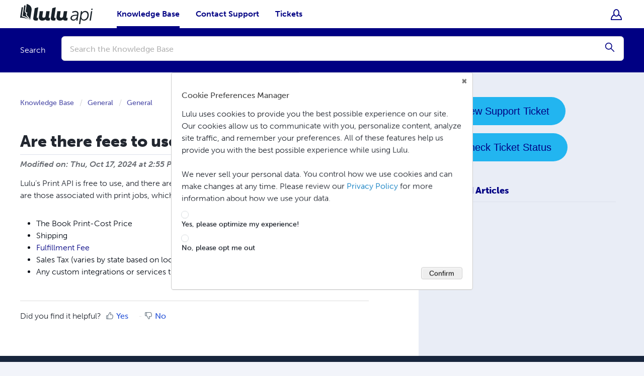

--- FILE ---
content_type: text/html; charset=utf-8
request_url: https://help.api.lulu.com/en/support/solutions/articles/64000254631-are-there-fees-to-use-lulu-s-print-api-
body_size: 24403
content:
<!DOCTYPE html>
       
        <!--[if lt IE 7]><html class="no-js ie6 dew-dsm-theme " lang="en" dir="ltr" data-date-format="us"><![endif]-->       
        <!--[if IE 7]><html class="no-js ie7 dew-dsm-theme " lang="en" dir="ltr" data-date-format="us"><![endif]-->       
        <!--[if IE 8]><html class="no-js ie8 dew-dsm-theme " lang="en" dir="ltr" data-date-format="us"><![endif]-->       
        <!--[if IE 9]><html class="no-js ie9 dew-dsm-theme " lang="en" dir="ltr" data-date-format="us"><![endif]-->       
        <!--[if IE 10]><html class="no-js ie10 dew-dsm-theme " lang="en" dir="ltr" data-date-format="us"><![endif]-->       
        <!--[if (gt IE 10)|!(IE)]><!--><html class="no-js  dew-dsm-theme " lang="en" dir="ltr" data-date-format="us"><!--<![endif]-->
	<head>
		
		<!-- Metadata -->

      <title>Are there fees to use Lulu’s Print API? | Lulu Developer Portal</title>
      <meta name="description" content="">
      <meta property="og:title" content="Are there fees to use Lulu’s Print API? | Lulu Developer Portal">
      <meta property="og:description" content="">
      <meta property="og:image" content="https://assets.lulu.com/media/help-center/images/png/lulu-api-og-image.png" />
      <meta name="twitter:title" content="Are there fees to use Lulu’s Print API? | Lulu Developer Portal">
      <meta name="twitter:card" content="summary" />
      <meta name="twitter:image" content="https://assets.lulu.com/media/help-center/images/png/lulu-api-twitter-image.png" />
      <link rel="canonical" href="https://help.api.lulu.com/en/support/solutions/articles/64000254631-are-there-fees-to-use-lulu-s-print-api-" />


<!-- Responsive setting -->
<link rel="apple-touch-icon" href="https://s3.amazonaws.com/cdn.freshdesk.com/data/helpdesk/attachments/production/64047521321/fav_icon/PhnDUGpBq_ulTEqDDRVJJunfDRgIo5blKA.png" />
        <link rel="apple-touch-icon" sizes="72x72" href="https://s3.amazonaws.com/cdn.freshdesk.com/data/helpdesk/attachments/production/64047521321/fav_icon/PhnDUGpBq_ulTEqDDRVJJunfDRgIo5blKA.png" />
        <link rel="apple-touch-icon" sizes="114x114" href="https://s3.amazonaws.com/cdn.freshdesk.com/data/helpdesk/attachments/production/64047521321/fav_icon/PhnDUGpBq_ulTEqDDRVJJunfDRgIo5blKA.png" />
        <link rel="apple-touch-icon" sizes="144x144" href="https://s3.amazonaws.com/cdn.freshdesk.com/data/helpdesk/attachments/production/64047521321/fav_icon/PhnDUGpBq_ulTEqDDRVJJunfDRgIo5blKA.png" />
        <meta name="viewport" content="width=device-width, initial-scale=1.0, maximum-scale=5.0, user-scalable=yes" /> 

<!-- Lulu Fonts -->
<link rel="stylesheet" href="https://use.typekit.net/lnq2xzc.css">

<!-- Custom Icons -->
<link rel="stylesheet" href="https://assets.lulu.com/media/help-center/icon-fonts/help-center-icons-v1/style.css">
<link rel="stylesheet" href="https://assets.lulu.com/media/help-center/icon-fonts/iconfont/icons.css">

<!-- Tealium -->
<script type="text/javascript">
  window.utag_cfg_ovrd = window.utag_cfg_ovrd || {};
  window.utag_cfg_ovrd.gdprDLRef = "language";
  var utag_data = {
    language: "en", // Language of the site the user is on
    tealium_environment: "",// Tealium >> Tealium Environment
    gua_tracking_id: "",// 
    customer_id: "",// 
    login_status: "",// Logged In or Not Logged In
    site_country_code: "",// Two character country code
    site_language_code: "",// 
    event_category: "",// 
    event_action: "",// 
    maxmind_country_code: "",// Visitor's country as determined by MaxMind service global IP address
    event_label: ""// 
  }
</script>
  
<!-- Loading script asynchronously -->
<script type="text/javascript">
  (function (a, b, c, d) {
    a = 'https://tags.tiqcdn.com/utag/lulu/api/prod/utag.js';
    b = document; c = 'script'; d = b.createElement(c); d.src = a; d.type = 'text/java' + c; d.async = true;
    a = b.getElementsByTagName(c)[0]; a.parentNode.insertBefore(d, a);
  })();
</script>

<!-- Required Yext Scripts & Styles -->

  <!-- Yext Answers CSS-->
  <link rel="stylesheet" type="text/css" href="https://assets.sitescdn.net/answers-search-bar/v1.0/answers.css" />

  <script src="https://assets.sitescdn.net/answers-search-bar/v1.0/answerstemplates.compiled.min.js"></script>

  
      <script>
        function initAnswers() {
          ANSWERS.init({
            apiKey: "1e74413e57120a25a7e6fc474b1a27ec",
            experienceKey: "print-api-help-site-1",
            experienceVersion: "PRODUCTION",
            locale: "en", // e.g. en
            businessId: "3621850",
            templateBundle: TemplateBundle.default,
            onReady: function () {
              ANSWERS.addComponent("SearchBar", {
                container: ".nav_search_bar_container",
                name: "nav-search-bar", //Must be unique for every search bar on the same page
                redirectUrl: "/en/support/search",
                placeholderText: "Search the Knowledge Base",
                customIconUrl: "https://assets.lulu.com/media/help-center/images/svg/yext-magnifying-glass.svg",
                clearButton: false,
              });
            },
          });
        }
      </script>
      <!-- Answers JS-->
      <script src="https://assets.sitescdn.net/answers-search-bar/v1.0/answers.min.js" onload="ANSWERS.domReady(initAnswers)" async defer></script>
  


<meta name="viewport" content="width=device-width, initial-scale=1" />

		
		<!-- Adding meta tag for CSRF token -->
		<meta name="csrf-param" content="authenticity_token" />
<meta name="csrf-token" content="kFTZsUFACu6Ra6XPVIXzgAgs+67QsrE7rh/Bfj//4oUldC0FkspcmkQZB7kIxho6MTQagzaSTPkXgdhXxjcIbg==" />
		<!-- End meta tag for CSRF token -->
		
		<!-- Fav icon for portal -->
		<link rel='shortcut icon' href='https://s3.amazonaws.com/cdn.freshdesk.com/data/helpdesk/attachments/production/64047521321/fav_icon/PhnDUGpBq_ulTEqDDRVJJunfDRgIo5blKA.png' />

		<!-- Base stylesheet -->
 
		<link rel="stylesheet" media="print" href="https://assets9.freshdesk.com/assets/cdn/portal_print-6e04b27f27ab27faab81f917d275d593fa892ce13150854024baaf983b3f4326.css" />
	  		<link rel="stylesheet" media="screen" href="https://assets6.freshdesk.com/assets/cdn/falcon_portal_utils-a58414d6bc8bc6ca4d78f5b3f76522e4970de435e68a5a2fedcda0db58f21600.css" />	

		
		<!-- Theme stylesheet -->

		<link href="/support/theme.css?v=4&amp;d=1764870891" media="screen" rel="stylesheet" type="text/css">

		<!-- Google font url if present -->
		

		<!-- Including default portal based script framework at the top -->
		<script src="https://assets1.freshdesk.com/assets/cdn/portal_head_v2-d07ff5985065d4b2f2826fdbbaef7df41eb75e17b915635bf0413a6bc12fd7b7.js"></script>
		<!-- Including syntexhighlighter for portal -->
		<script src="https://assets10.freshdesk.com/assets/cdn/prism-841b9ba9ca7f9e1bc3cdfdd4583524f65913717a3ab77714a45dd2921531a402.js"></script>

		

		<!-- Access portal settings information via javascript -->
		 <script type="text/javascript">     var portal = {"language":"en","name":"","contact_info":"","current_page_name":"article_view","current_tab":"solutions","vault_service":{"url":"https://vault-service.freshworks.com/data","max_try":2,"product_name":"fd"},"current_account_id":1516692,"preferences":{"bg_color":"#f2f4fa","header_color":"#ffffff","help_center_color":"#f2f4fa","footer_color":"#18263d","tab_color":"#ffffff","tab_hover_color":"#000083","btn_background":"#22b5f0","btn_primary_background":"#000083","base_font":"Helvetica Neue","text_color":"#0a101a","headings_font":"Trebuchet MS","headings_color":"#0a101a","link_color":"#000083","link_color_hover":"#00004f","input_focus_ring_color":"#d1d6e0","non_responsive":"false"},"image_placeholders":{"spacer":"https://assets8.freshdesk.com/assets/misc/spacer.gif","profile_thumb":"https://assets7.freshdesk.com/assets/misc/profile_blank_thumb-4a7b26415585aebbd79863bd5497100b1ea52bab8df8db7a1aecae4da879fd96.jpg","profile_medium":"https://assets6.freshdesk.com/assets/misc/profile_blank_medium-1dfbfbae68bb67de0258044a99f62e94144f1cc34efeea73e3fb85fe51bc1a2c.jpg"},"falcon_portal_theme":true,"current_object_id":64000254631};     var attachment_size = 20;     var blocked_extensions = "";     var allowed_extensions = "";     var store = { 
        ticket: {},
        portalLaunchParty: {} };    store.portalLaunchParty.ticketFragmentsEnabled = false;    store.pod = "us-east-1";    store.region = "US"; </script> 


			
	</head>
	<body>
            	
		
		
		
	<div id="help-center-container">
		



  <!-- Custom Header -->
  <header>
    <div class="header">
      <div class="header__top-bar">
        <div class="header__top-bar--gray"></div>
        <div class="header__top-bar__content">
          <div class="header__announcement header__top-bar--yellow">
            
          </div>
          <div class="header__account_navigation header__top-bar--gray">
            
          </div>
        </div>
        <div class="header__top-bar--gray"></div>
      </div>
      <nav role="navigation" class="header__navigation max-width-container">
        <ul class="header__navigation__left">
          <li class="header__navigation__item">
            
                <a target="_self" class="header__logo active" href="https://developers.lulu.com/home">
                  <img src="https://assets.lulu.com/media/help-center/logos/svg/lulu-api-logo-h-full-color-rgb.svg" alt="Lulu Print API Logo">
                </a>
            
          </li>
          <div class="header__navigation__menu-icon">
            <div class="header__navigation__menu-icon__content">
              
                  <i class="hc-navigation-menu"></i>Menu
              
            </div>
          </div>
          <div class="header__navigation__menu-items">
            
              <li class="menu-item menu-item--main">
                  <a target="_self" class="menu-item__title  active " href="/en/support/home">Knowledge Base</a>
              </li>
              
            <li class="menu-item menu-item--main">
              
                  <a target="_self" class="menu-item__title " href="/en/support/tickets/new">Contact Support</a>
              
            </li>
            <li class="menu-item menu-item--main">
              
                  <a target="_self" class="menu-item__title " href="/en/support/tickets">Tickets</a>
              
            </li>
        </ul>
        <ul class="header__navigation__right">
          <li class="header__navigation__item header__navigation__item--account">
            <div class="menu-item account-bar__wrapper account-menu-item">
              <a class="menu-item__title header__navigation__item--icon">
                
                  <i class="hc-navigation-signed-out"></i>
                  
              </a>
              <div class="menu-item__dropdown-menu account-bar">
                
                    <a target="_self" href="https://lulu-org.freshworks.com/login/auth/LoginWithLulu?client_id=41441690836303948&redirect_uri=https://help.api.lulu.com/freshid/customer_authorize_callback">Sign In</a>
                
              </div>
            </div>
          </li>
        </ul>
      </nav>
      <div class="header__search-bar header__search-bar--active">
        <div class="max-width-container">
          <div class="header__search-bar__content">
            
              
                  
                  <p class="caption">Search</p>
                  <div class="field__input-wrapper">
                    <label>
                      <div class="nav_search_bar_container"></div>
                    </label>
                  </div>
              
            
          </div>
        </div>
      </div>
    </div>
  </header>
  <!-- /Custom Header -->

<!-- Logic to redirect user to Lulu Login Page -->
<script type='text/javascript'>
  const pathArray = window.location.href.split("/");
  if (pathArray[4] === "support" && pathArray[5] === "login") {
    window.location.replace("https://lulu-org.freshworks.com/login/auth/LoginWithLulu?client_id=41441690836303948&redirect_uri=https://help.api.lulu.com/freshid/customer_authorize_callback");
  };
</script>
		
				<main id="portal-home-container" class="full-height-container  white-gray-background ">
					<section id="article-view-container" class="res-bottom-padding-56">
  <div class="max-width-container">
    <div class="grid-12">
      <!-- Article Content -->
      <div class="col-7 col-start-2 col-xl-7 col-start-xl-1 col-l-12 col-start-l-1 col-m-big-12 col-start-m-big-1">
        <div class="main-content-wrapper">
          <div class="breadcrumb">
            <a href="/en/support/home">
            
                Knowledge Base
            
            </a>
            <a href="/en/support/solutions/64000159329">General</a>
            <a href="/en/support/solutions/folders/64000234921">General</a>
          </div>
          <b class="page-stamp page-stamp-article">
            <b class="icon-page-article"></b>
          </b>
          <h1 class="article-heading">Are there fees to use Lulu’s Print API?
            <a href="javascript:print();"
                   class="solution-print--icon print--remove"
              title="Print this Article"
              arial-role="link"
              arial-label="Print this Article"
            >
             <span class="icon-print"></span>
             <span class="text-print">Print</span>
            </a>
          </h1>
          <div class="modified-date">
            Modified on: Thu, Oct 17, 2024 at  2:55 PM
          </div>
          <article class="article-body" id="article-body" rel="image-enlarge">
            <p dir="ltr">Lulu’s Print API is free to use, and there are no subscription fees or startup fees. The only charges are those associated with print jobs, which are the following:</p><p dir="ltr"><br></p><ul><li dir="ltr">The Book Print-Cost Price</li><li dir="ltr">Shipping</li><li dir="ltr"><a href="https://help.api.lulu.com/en/support/solutions/articles/64000265990-per-order-fulfillment-fee">Fulfillment Fee</a></li><li dir="ltr">Sales Tax (varies by state based on local rates for that region)</li><li dir="ltr">Any custom integrations or services that you may require outside of our standard API.</li></ul><p><br></p>
          </article>
          <hr />	
            
            <p class="article-vote" id="voting-container" 
											data-user-id="" 
											data-article-id="64000254631"
											data-language="en">
										Did you find it helpful?<span data-href="/en/support/solutions/articles/64000254631/thumbs_up" class="vote-up a-link" id="article_thumbs_up" 
									data-remote="true" data-method="put" data-update="#voting-container" 
									data-user-id=""
									data-article-id="64000254631"
									data-language="en"
									data-update-with-message="Glad we could be helpful. Thanks for the feedback.">
								Yes</span><span class="vote-down-container"><span data-href="/en/support/solutions/articles/64000254631/thumbs_down" class="vote-down a-link" id="article_thumbs_down" 
									data-remote="true" data-method="put" data-update="#vote-feedback-form" 
									data-user-id=""
									data-article-id="64000254631"
									data-language="en"
									data-hide-dom="#voting-container" data-show-dom="#vote-feedback-container">
								No</span></span></p><a class="hide a-link" id="vote-feedback-form-link" data-hide-dom="#vote-feedback-form-link" data-show-dom="#vote-feedback-container">Send feedback</a><div id="vote-feedback-container"class="hide">	<div class="lead">Sorry we couldn't be helpful. Help us improve this article with your feedback.</div>	<div id="vote-feedback-form">		<div class="sloading loading-small loading-block"></div>	</div></div>
        </div>
      </div>
      <!-- /Article Content -->
      <!-- Actions Section -->
      <div class="col-3 col-start-10 col-xl-4 col-start-xl-9 col-l-12 col-start-l-1 col-m-big-12 col-start-m-big-1">
        <div class="sidebar-content-wrapper">
          <div class="cta-buttons-container">
            
                <a href="/en/support/tickets/new" class="button secondary-large custom-button">
                  <span>
                    <img class="button-icon" src="https://assets.lulu.com/media/help-center/images/svg/lulu-icon-support-new-ticket.svg" alt="New Support Ticket">New Support Ticket
                  </span>
                </a>
                <a href="/en/support/tickets" class="button secondary-large custom-button">
                  <span>
                    <img class="button-icon" src="https://assets.lulu.com/media/help-center/images/svg/lulu-icon-support-ticket-status.svg" alt="Check Ticket Status">Check Ticket Status
                  </span>
                </a>
            
          </div>
          <div id="related_articles"><div class="cs-g-c"><section class="article-list"><h3 class="list-lead">Related Articles</h3><ul rel="remote" 
			data-remote-url="/en/support/search/articles/64000254631/related_articles?container=related_articles&limit=10" 
			id="related-article-list"></ul></section></div></div>
        </div>
      </div>
      <!-- /Actions Section -->
    </div>
  </div>
</section>

				</main>
		
		<footer class="footer-container white-text-80">
  <div class="max-width-container footer-top-row">
    <div class="links-and-social-container">
      <div class="main-nav-links">
        <div class="footer-select">
          <div class="footer-selected">
            <a class="footer-link main-nav-link">Our Team</a>
            <i class="icon-nav-arrow-down"></i>
          </div>
          <div class="menu-item__dropdown-menu">
            <a href="https://www.lulu.com/about-us/" class="menu-item__dropdown-menu__link">About Us</a>
            <a href="https://www.lulu.com/careers" class="menu-item__dropdown-menu__link">Careers</a>
          </div>
        </div>
        <a href="https://lulu.com/newsroom" target="_self" class="footer-link main-nav-link">Newsroom</a>
        <div class="footer-select">
          <div class="footer-selected">
            <a class="footer-link main-nav-link">Community</a>
            <i class="icon-nav-arrow-down"></i>
          </div>
          <div class="menu-item__dropdown-menu">
            <a href="https://blog.lulu.com/" class="menu-item__dropdown-menu__link">Blog</a>
            <a href="https://www.youtube.com/@luludotcom" class="menu-item__dropdown-menu__link">Videos</a>
            <a href="https://www.publishprosperpodcast.com/" class="menu-item__dropdown-menu__link">Podcast</a>
          </div>
        </div>
        <div class="footer-select">
          <div class="footer-selected">
            <a class="footer-link main-nav-link">Help</a>
            <i class="icon-nav-arrow-down"></i>
          </div>
          <div class="menu-item__dropdown-menu">
            <a href="https://www.lulu.com/order-lookup?" class="menu-item__dropdown-menu__link">Order Lookup</a>
            <a href="https://help.lulu.com/en/support/home" class="menu-item__dropdown-menu__link">Knowledge Base</a>
            <a href="/en/support/tickets/new" class="menu-item__dropdown-menu__link">Contact Support</a>
          </div>
        </div>
        <a href="https://developers.lulu.com/home" class="footer-link main-nav-link">Developers</a>
      </div>
      <script>
        const components = document.getElementsByClassName("footer-select");

        for (let i = 0; i < components.length; i++) {
          components[i].addEventListener("click", function () {
            this.classList.toggle("active");
          });
        }
      </script>
      <div class="social-links-container">
        <div class="social-links">
          <a href="https://www.facebook.com/Luludotcom/" target="_blank">
            <i class="icon-social-facebook"></i>
          </a>
          <a href="https://www.instagram.com/luludotcom/" target="_blank">
            <i class="icon-social-instagram"></i>
          </a>
          <a href="https://www.linkedin.com/company/luludotcom" target="_blank">
            <i class="icon-social-linked-in"></i>
          </a>
          <a href="https://www.youtube.com/channel/UCZXTbif2bO8DdgMIDLMZjwQ" target="_blank">
            <i class="icon-social-youtube"></i>
          </a>
          <a href="https://twitter.com/Luludotcom" target="_blank">
            <i class="icon-social-twitter"></i>
          </a>
          <a href="https://tiktok.com/@lulupublishing" target="_blank">
            <i class="icon-social-tik-tok"></i>
          </a>
          <a href="https://www.pinterest.com/luludotcom/" target="_blank">
            <i class="icon-social-pinterest"></i>
          </a>
          <a href="https://blog.lulu.com/" target="_blank">
            <i class="icon-social-blog"></i>
          </a>
        </div>
      </div>
    </div>
    <div class="subscribe-container">
      <div class="subscribe">
        <div>Get exclusive Publishing &amp; Marketing tips to help you create and sell your books more effectively! You can unsubscribe at any time.</div>
        <form class="js-cm-form" id="subForm">
          <div class="field">
            <div class="field__input-wrapper field__input-btn-wrapper">
              <label><input placeholder="Your Email" autocomplete="Email" aria-label="Email" class="field__input js-cm-email-input qa-input-email" id="fieldEmail" maxlength="200" name="cm-wotkr-wotkr" required="" type="email"></label>
            </div>
            <button type="submit" class="secondary-medium">Submit</button>
          </div>
          <div id="newsletter-form-feedback"></div>
        </form>
      </div>
    </div>
    <div class="social-links-container mobile-social-links-container">
      <div class="social-links">
        <a href="https://www.facebook.com/Luludotcom/" target="_blank" aria-label="Facebook">
          <i class="icon-social-facebook"></i>
        </a>
        <a href="https://www.instagram.com/luludotcom/" target="_blank" aria-label="Instagram">
          <i class="icon-social-instagram"></i>
        </a>
        <a href="https://www.linkedin.com/company/luludotcom" target="_blank" aria-label="LinkedIn">
          <i class="icon-social-linked-in"></i>
        </a>
        <a href="https://www.youtube.com/channel/UCZXTbif2bO8DdgMIDLMZjwQ" target="_blank" aria-label="Youtube">
          <i class="icon-social-youtube"></i>
        </a>
        <a href="https://twitter.com/Luludotcom" target="_blank" aria-label="Twitter">
          <i class="icon-social-twitter"></i>
        </a>
        <a href="https://tiktok.com/@lulupublishing" target="_blank" aria-label="TikTok">
          <i class="icon-social-tik-tok"></i>
        </a>
        <a href="https://www.pinterest.com/luludotcom/" target="_blank" aria-label="Pinterest">
          <i class="icon-social-pinterest"></i>
        </a>
        <a href="https://blog.lulu.com/" target="_blank" aria-label="Blog">
          <i class="icon-social-blog"></i>
        </a>
      </div>
    </div>
  </div>
  <div class="footer-bottom-row">
    <div class="max-width-container bottom-row-content">
      <div class="platform-links">
        <a aria-label="Lulu" href="https://www.lulu.com/" target="_blank" rel="noopener noreferrer">
          <svg xmlns="http://www.w3.org/2000/svg" aria-labelledby="luluTitle" class="lulu-logo svg-link" viewBox="0 0 550 225"><path d="m163.462 172.212 15.084-100.276a4.233 4.233 0 0 1 3.007-3.436l30.147-8.74a2.822 2.822 0 0 1 3.576 3.129L200.19 163.467c-.583 4.859 1.36 6.801 6.024 6.801a27.531 27.531 0 0 0 4.566-.416 3.031 3.031 0 0 1 3.52 3.424l-3.112 20.653a5.013 5.013 0 0 1-3.84 4.138A65.037 65.037 0 0 1 191.638 200c-20.987 0-30.897-9.716-28.177-27.788ZM376.138 200a65.037 65.037 0 0 0 15.707-1.933 5.013 5.013 0 0 0 3.841-4.138l3.113-20.653a3.031 3.031 0 0 0-3.52-3.424 27.53 27.53 0 0 1-4.567.416c-4.663 0-6.607-1.942-6.024-6.801l15.087-100.578a2.822 2.822 0 0 0-3.576-3.13l-30.147 8.74a4.233 4.233 0 0 0-3.007 3.437l-15.084 100.276C345.24 190.284 355.15 200 376.138 200Zm-39.431-30.177a23.055 23.055 0 0 1-4.362.445c-4.858 0-6.801-2.137-6.023-6.801l8.815-59.685a3.028 3.028 0 0 0-2.996-3.47H302.89a3.028 3.028 0 0 0-2.994 2.58l-7.386 49.304c-1.555 11.077-9.133 17.684-19.82 17.684-10.494 0-15.353-6.996-13.603-18.267l7.065-47.83a3.028 3.028 0 0 0-2.995-3.471h-29.245a3.028 3.028 0 0 0-2.995 2.585l-8.168 55.323c-3.692 24.874 10.299 41.78 35.56 41.78 13.408 0 25.651-4.859 33.813-12.048C295.618 195.53 304.169 200 317.77 200a69.087 69.087 0 0 0 15.948-1.994 4.602 4.602 0 0 0 3.542-3.828l3.014-20.953a3.034 3.034 0 0 0-3.568-3.402Zm184.693 0a23.055 23.055 0 0 1-4.361.445c-4.858 0-6.802-2.137-6.024-6.801l8.815-59.685a3.028 3.028 0 0 0-2.995-3.47h-29.252a3.028 3.028 0 0 0-2.994 2.58l-7.387 49.304c-1.554 11.077-9.132 17.684-19.82 17.684-10.493 0-15.352-6.996-13.603-18.267l7.066-47.83a3.028 3.028 0 0 0-2.995-3.47h-29.246a3.028 3.028 0 0 0-2.995 2.585l-8.168 55.322c-3.692 24.874 10.3 41.78 35.56 41.78 13.409 0 25.652-4.859 33.814-12.048 3.497 7.578 12.047 12.048 25.65 12.048a71.216 71.216 0 0 0 17.004-2.235 3.042 3.042 0 0 0 2.333-2.523l3.166-22.017a3.034 3.034 0 0 0-3.568-3.402Zm-439.316-.537a121.947 121.947 0 0 0-30.764-10.493 10.677 10.677 0 0 1-8.626-12.125l13.124-87.2a127.843 127.843 0 0 0-13.202-.081 1.642 1.642 0 0 0-1.53 1.4L25.018 167.538a1.641 1.641 0 0 0 1.662 1.89c9.94-.245 55.318-.296 79.312 17.87-5.96-6.935-13.942-12.966-23.91-18.013Zm47.898 25.661s7.028-46.19 15.426-102.463c7.529-50.441-39.2-64.965-48.967-67.433a1.643 1.643 0 0 0-2.028 1.352L83.879 96.602a20.915 20.915 0 0 0-.264 3.096c-.002 12.122 10.606 14.438 15.854 14.843a1.64 1.64 0 0 1 1.28 2.486c-3.37 5.554-10.27 19.485-2.027 29.513 0 0 27.603 24.929 31.26 48.407ZM92.644 153.27a9.092 9.092 0 0 1-.927-.972c-6.74-8.2-7.771-19.2-3.156-31.075-8.842-3.715-14.015-11.386-14.014-21.525a29.44 29.44 0 0 1 .365-4.442l8.152-54.33a98.43 98.43 0 0 0-13.654-1.32 1.638 1.638 0 0 0-1.644 1.4L51.661 148.019a1.646 1.646 0 0 0 1.327 1.862c8.455 1.584 48.91 10.606 66.641 40.941-5.15-15.281-20.735-31.888-26.985-37.551Z"/></svg>
        </a>
        <a aria-label="Lulu API" href="https://developers.lulu.com" target="_blank" rel="noopener noreferrer">
          <svg xmlns="http://www.w3.org/2000/svg" aria-labelledby="apiTitle" class="api-logo svg-link" viewBox="0 0 812.532 261.422"><path d="M772.623 100.342h8.744a2.185 2.185 0 0 1 2.16 2.511l-14.439 95.372a2.185 2.185 0 0 1-2.16 1.858h-8.742a2.185 2.185 0 0 1-2.16-2.511l14.437-95.372a2.185 2.185 0 0 1 2.16-1.858Zm-25.648 36.777c-1.048-24.002-14.676-39.1-37.71-39.1-16.338 0-27.975 9.14-34.368 19.544l2.163-14.718a2.185 2.185 0 0 0-2.161-2.503h-8.17a2.185 2.185 0 0 0-2.161 1.861L644.836 233.91a2.185 2.185 0 0 0 2.16 2.509h8.546a2.185 2.185 0 0 0 2.161-1.867l7.943-54.045c5.034 13.143 17.304 19.522 31.424 19.522 26.906 0 51.526-25.744 49.905-62.909Zm-51.582 51.101c-16.645 0-24.946-12.775-25.614-28.067-1.047-24.001 14.072-50.132 37.88-50.132 15.486 0 25.048 10.646 25.807 28.066 1.37 31.357-19.104 50.133-38.073 50.133Zm-56.147-62.52c-.836-19.164-13.983-27.68-33.34-27.68a65.203 65.203 0 0 0-32.794 9.03 2.185 2.185 0 0 0-.878 2.732l2.993 6.97a2.18 2.18 0 0 0 3.129 1.012c4.3-2.578 14.704-7.937 26.904-7.937 14.904 0 20.275 7.743 20.698 17.42a43.64 43.64 0 0 1-.908 10.26h-6.194c-26.905 0-65.339 6.387-63.962 37.938.684 15.679 14.622 24.583 30.301 24.583 20.79 0 32.134-16.946 34.287-21.002l-2.83 18.544a2.185 2.185 0 0 0 2.16 2.513h8.162a2.185 2.185 0 0 0 2.16-1.856l9.416-61.882a53.598 53.598 0 0 0 .696-10.646Zm-16.086 26.13c-3.128 17.034-17.163 36.972-35.358 36.972-12.97 0-19.088-7.162-19.435-15.1-1.03-23.614 33.542-25.356 49.801-25.356h5.614Zm163.018-66.509 1.33-8.793a2.185 2.185 0 0 0-2.16-2.511h-8.744a2.185 2.185 0 0 0-2.16 1.858l-1.33 8.793a2.185 2.185 0 0 0 2.16 2.512h8.744a2.185 2.185 0 0 0 2.16-1.859Zm-622.716 86.89 15.084-100.275a4.233 4.233 0 0 1 3.007-3.436l30.147-8.74a2.822 2.822 0 0 1 3.576 3.129L200.19 163.467c-.583 4.859 1.36 6.801 6.024 6.801a27.531 27.531 0 0 0 4.566-.416 3.031 3.031 0 0 1 3.52 3.424l-3.112 20.653a5.013 5.013 0 0 1-3.84 4.138A65.037 65.037 0 0 1 191.638 200c-20.987 0-30.897-9.716-28.177-27.788ZM376.138 200a65.037 65.037 0 0 0 15.707-1.933 5.013 5.013 0 0 0 3.841-4.138l3.113-20.653a3.031 3.031 0 0 0-3.52-3.424 27.53 27.53 0 0 1-4.567.416c-4.663 0-6.607-1.942-6.024-6.801l15.087-100.578a2.822 2.822 0 0 0-3.576-3.13l-30.147 8.74a4.233 4.233 0 0 0-3.007 3.437l-15.084 100.276C345.24 190.284 355.15 200 376.138 200Zm-39.431-30.177a23.055 23.055 0 0 1-4.362.445c-4.858 0-6.801-2.137-6.023-6.801l8.815-59.685a3.028 3.028 0 0 0-2.996-3.47H302.89a3.028 3.028 0 0 0-2.994 2.58l-7.386 49.304c-1.555 11.077-9.133 17.684-19.82 17.684-10.494 0-15.353-6.996-13.603-18.267l7.065-47.83a3.028 3.028 0 0 0-2.995-3.471h-29.245a3.028 3.028 0 0 0-2.995 2.585l-8.168 55.323c-3.692 24.874 10.299 41.78 35.56 41.78 13.408 0 25.651-4.859 33.813-12.048C295.618 195.53 304.169 200 317.77 200a69.087 69.087 0 0 0 15.948-1.994 4.602 4.602 0 0 0 3.542-3.828l3.014-20.953a3.034 3.034 0 0 0-3.568-3.402Zm184.693 0a23.055 23.055 0 0 1-4.361.445c-4.858 0-6.802-2.137-6.024-6.801l8.815-59.685a3.028 3.028 0 0 0-2.995-3.47h-29.252a3.028 3.028 0 0 0-2.994 2.58l-7.387 49.304c-1.554 11.077-9.132 17.684-19.82 17.684-10.493 0-15.352-6.996-13.603-18.267l7.066-47.83a3.028 3.028 0 0 0-2.995-3.47h-29.246a3.028 3.028 0 0 0-2.995 2.585l-8.168 55.322c-3.692 24.874 10.3 41.78 35.56 41.78 13.409 0 25.652-4.859 33.814-12.048 3.497 7.578 12.047 12.048 25.65 12.048a71.216 71.216 0 0 0 17.004-2.235 3.042 3.042 0 0 0 2.333-2.523l3.166-22.017a3.034 3.034 0 0 0-3.568-3.402Zm-439.316-.537a121.947 121.947 0 0 0-30.764-10.493 10.677 10.677 0 0 1-8.626-12.125l13.124-87.2a127.843 127.843 0 0 0-13.202-.081 1.642 1.642 0 0 0-1.53 1.4L25.018 167.538a1.641 1.641 0 0 0 1.662 1.89c9.94-.245 55.318-.296 79.312 17.87-5.96-6.935-13.942-12.966-23.91-18.013Zm47.898 25.661s7.028-46.19 15.426-102.463c7.529-50.441-39.2-64.965-48.967-67.433a1.643 1.643 0 0 0-2.028 1.352L83.879 96.602a20.915 20.915 0 0 0-.264 3.096c-.002 12.122 10.606 14.438 15.854 14.843a1.64 1.64 0 0 1 1.28 2.486c-3.37 5.554-10.27 19.485-2.027 29.513 0 0 27.603 24.929 31.26 48.407ZM92.644 153.27a9.092 9.092 0 0 1-.927-.972c-6.74-8.2-7.771-19.2-3.156-31.075-8.842-3.715-14.015-11.386-14.014-21.525a29.44 29.44 0 0 1 .365-4.442l8.152-54.33a98.43 98.43 0 0 0-13.654-1.32 1.638 1.638 0 0 0-1.644 1.4L51.661 148.019a1.646 1.646 0 0 0 1.327 1.862c8.455 1.584 48.91 10.606 66.641 40.941-5.15-15.281-20.735-31.888-26.985-37.551Z"/></svg>
        </a>
        <a aria-label="Lulu Junior" href="https://www.lulujr.com/" target="_blank" rel="noopener noreferrer">
          <svg xmlns="http://www.w3.org/2000/svg" aria-labelledby="luluJrTitle" class="jr-logo svg-link" viewBox="0 0 310 200"><path d="M250.01 143.522c-31.41 31.536-102.034 57.952-160.29 45.135-20.193-4.458-39.986-13.265-55.213-27.594-20.488-18.979-32.124-49.079-21.22-75.984 6.827-17.138 21.994-29.808 38.9-35.814-11.18 9.412-21.05 21.004-25.2 34.754-8.355 26.59 7.908 54.89 29.911 69.206 55.824 36.248 144.787 14.608 193.112-9.703Z"/><path d="M116.416 127.53a1.899 1.899 0 0 1-.721-1.462c0-1.014.797-1.833 1.816-1.833.475 0 .772.125 1.145.399.773.568 1.447.864 2.318.864 1.492 0 2.39-.864 2.39-2.87v-9.416c0-1.064.846-1.907 1.916-1.907s1.918.843 1.918 1.907v9.587c0 2.058-.597 3.592-1.645 4.632-1.07 1.066-2.638 1.61-4.53 1.61-1.992 0-3.512-.669-4.607-1.51m18.394-6.168c0 5.103 2.863 7.703 7.544 7.703S150 126.49 150 121.238v-8.025c0-1.066-.847-1.907-1.917-1.907s-1.918.84-1.918 1.907v8.176c0 2.748-1.42 4.159-3.76 4.159-2.341 0-3.761-1.46-3.761-4.284v-8.05c0-1.067-.846-1.908-1.916-1.908s-1.917.84-1.917 1.907v8.15m23.076 5.697c0 1.04.847 1.884 1.893 1.884a1.889 1.889 0 0 0 1.894-1.884v-9.288l7.667 10.006c.523.67 1.072 1.115 1.992 1.115h.125c1.07 0 1.918-.841 1.918-1.907v-13.797c0-1.042-.848-1.882-1.893-1.882s-1.893.84-1.893 1.882v8.942l-7.394-9.66c-.522-.67-1.071-1.116-1.993-1.116h-.398c-1.07 0-1.918.841-1.918 1.908v13.797Zm23.826-.025c0 1.067.848 1.908 1.917 1.908 1.07 0 1.916-.841 1.916-1.908v-13.822a1.895 1.895 0 0 0-1.916-1.907c-1.07 0-1.917.84-1.917 1.907v13.823Zm25.414-6.861c0 2.973-2.14 5.4-5.228 5.4s-5.28-2.477-5.28-5.448v-.052c0-2.973 2.142-5.4 5.23-5.4s5.278 2.478 5.278 5.452v.048m-14.516 0c0 4.93 3.86 8.917 9.237 8.917s9.288-4.036 9.288-8.965v-.052c0-4.929-3.858-8.916-9.237-8.916s-9.288 4.036-9.288 8.968v.048m27.76-.296v-4.98h3.808c1.869 0 3.013.841 3.013 2.477v.049c0 1.462-1.07 2.454-2.937 2.454h-3.885Zm-3.836 7.158c0 1.064.847 1.908 1.918 1.908a1.897 1.897 0 0 0 1.917-1.908v-3.79h3.063l3.735 4.706c.447.57 1.022.992 1.89.992.923 0 1.819-.695 1.819-1.76 0-.595-.248-.99-.62-1.462l-2.664-3.218c2.114-.87 3.483-2.554 3.483-5.277v-.051c0-1.634-.523-2.996-1.493-3.963-1.145-1.14-2.863-1.759-5.08-1.759h-6.05c-1.07 0-1.918.842-1.918 1.908v13.674ZM105.966 128.173c-17.972-.141-46.716-.824-52.462-.963a.979.979 0 0 1-.962-1.04c.405-7.357 2.885-53.684 3.966-105.746a.998.998 0 0 1 .79-.964c3.822-.784 11.898-.633 15.741.251a.985.985 0 0 1 .766.993c-.176 6.68-1.453 54.7-2.804 88.95 11.274.603 30.96.479 35.368.445.51-.004.94.379.993.886.708 6.91-.085 13.927-.412 16.328a.985.985 0 0 1-.984.86Z"/><path d="M125.629 98.499c-.695-4.91-1.099-8.084-1.586-11.136-4.918 7.764-13.069 10.998-19.798 10.998-12.29 0-18.372-7.892-18.372-23.936 0-7.582 1.48-21.332 2.515-34.143.042-.52.485-.922 1.007-.917 5.727.054 10.437.604 14.04 1.473.473.114.787.563.755 1.048-.88 13.322-1.627 23.961-1.627 28.27 0 3.788.071 6.38 1.061 8.688 1.155 2.692 5.213 3.872 8.337 2.693 5.888-2.222 8.803-6.635 9.883-11.94.244-1.199.296-2.425.236-3.647-.175-3.578-.524-12.379-.132-19.052a.98.98 0 0 1 .88-.92c3.428-.35 10.724-.21 14.26.657a.983.983 0 0 1 .742 1.025c-.109 1.711-.202 4.351-.202 5.676 0 13.243.159 26.37 3.248 42.447.088.46-.152.921-.58 1.11-2.938 1.302-5.696 2.096-13.62 2.474a1.015 1.015 0 0 1-1.047-.868ZM223.148 98.499c-.695-4.91-1.1-8.084-1.586-11.136-4.918 7.764-13.07 10.998-19.798 10.998-12.29 0-18.372-7.892-18.372-23.936 0-7.582 1.48-21.332 2.514-34.143.043-.52.485-.922 1.008-.917 5.727.054 10.437.604 14.04 1.473.473.114.786.563.754 1.048-.88 13.322-1.626 23.961-1.626 28.27 0 3.788.07 6.38 1.061 8.688 1.155 2.692 5.213 3.872 8.337 2.693 5.888-2.222 8.803-6.635 9.883-11.94.244-1.199.295-2.425.236-3.647-.175-3.578-.524-12.379-.132-19.052a.98.98 0 0 1 .879-.92c3.429-.35 10.725-.21 14.262.657a.983.983 0 0 1 .74 1.025c-.108 1.711-.201 4.351-.201 5.676 0 13.243.158 26.37 3.247 42.447.089.46-.151.921-.579 1.11-2.939 1.302-5.696 2.096-13.62 2.474a1.015 1.015 0 0 1-1.047-.868ZM157.923 99.368c-1.217 0-2.433-.08-3.462-.238a.994.994 0 0 1-.852-.96c-.046-1.807.063-5.454.173-9.93.128-6.211 0-27.948-.518-50.461-.431-15.76-1.453-25.228-1.78-27.935a.982.982 0 0 1 .713-1.073c3.974-1.076 12.913-1.035 16.238.551.376.18.585.579.541.993-.229 2.19-.898 10.253-.574 27.335.259 17.725.776 36.745 1.423 50.849.196 3.126.613 6.917.806 8.585a1 1 0 0 1-.778 1.09c-2.57.588-7.703 1.194-11.93 1.194M240.33 112.39l7.76 6.373a2 2 0 0 0 1.969.328l35.631-13.319-30.153 17.879a2 2 0 0 0-.97 1.52l-1.434 14.27c-.092.913.993 1.457 1.67.837l4.943-4.527a2 2 0 0 0 .627-1.77l-.875-5.85 16.158 13.27a1 1 0 0 0 1.512-.293l23.594-43.166c.416-.76-.268-1.654-1.11-1.452l-58.922 14.155a1 1 0 0 0-.4 1.745Z"/></svg>
        </a>
        <a aria-label="theTilt" href="https://thetilt.com/" target="_blank" rel="noopener noreferrer">
          <svg xmlns="http://www.w3.org/2000/svg" aria-labelledby="theTiltTitle" class="theTilt-logo svg-link" viewBox="0 0 501.19 128.456"><path d="M463.506 20.493c9.754 0 19.507-.005 29.26 0 5.576.005 8.205 2.628 8.21 8.185.02 15.886.029 31.772.063 47.654.004 3.75.087 7.497.15 11.244.058 3.248-1.225 5.74-4.289 7.009-3.001 1.239-5.687.643-8.035-1.719-6.331-6.365-12.75-12.643-19.071-19.022-1.026-1.036-1.544-1.036-2.59 0-14.686 14.608-29.42 29.168-44.144 43.733-1.917 1.897-3.882 3.751-5.79 5.663-3.775 3.79-8.175 5.474-13.441 3.78-5.513-1.776-9.032-5.561-10.363-11.19-1.027-4.338.26-8.205 3.359-11.284 16.685-16.593 33.432-33.118 50.17-49.657 1.854-1.83 1.893-1.796.03-3.64-6.119-6.08-12.242-12.16-18.355-18.244-2.537-2.522-3.229-5.257-1.965-8.107 1.37-3.093 3.857-4.347 7.188-4.333 9.87.044 19.744.015 29.613.015v-.087Zm-245.291 84.824c-4.522 1.806-6.322 2.125-11.037 2-5.368-.141-8.417-2.605-9.516-7.813a23.659 23.659 0 0 1-.523-4.7c-.063-9.381-.024-18.757-.116-28.138-.01-1.418.489-1.592 1.714-1.582 5.934.058 11.868-.005 17.803.053 1.21.01 1.737-.15 1.713-1.578-.092-5.683-.068-11.37-.01-17.057.01-1.148-.305-1.477-1.461-1.467-5.935.058-11.874-.024-17.803.063-1.482.02-1.99-.257-1.966-1.878.112-6.917.02-13.84.078-20.751.01-1.244-.358-1.573-1.578-1.564-6.936.054-13.868.063-20.8-.004-1.326-.01-1.674.348-1.66 1.665.073 6.8-.019 13.601.073 20.402.024 1.622-.271 2.212-2.057 2.14-3.989-.155-7.992-.005-11.985-.073-1.157-.02-1.496.314-1.481 1.471.053 5.741.048 11.487 0 17.232-.01 1.075.28 1.414 1.38 1.4 4.109-.064 8.228.048 12.338-.069 1.51-.039 1.805.431 1.8 1.854-.058 12.779-.164 25.562.01 38.34.126 9.478 4.245 16.657 13.248 20.548 3.258 1.409 6.7 2.169 10.228 2.42 6.83.494 13.611.286 20.218-1.805.634-.198 1.404-.208 1.4-1.239-.02-6.607-.01-13.214-.01-19.87m148.432-.162c-3.916 2.255-7.962 2.41-12.014 2.072-4.942-.417-7.497-2.788-8.519-7.648a24.603 24.603 0 0 1-.542-4.875c-.068-9.317-.034-18.64-.106-27.958-.01-1.278.256-1.69 1.621-1.67 5.935.083 11.869 0 17.803.063 1.288.01 1.825-.193 1.796-1.675-.097-5.629-.078-11.258-.01-16.883.015-1.244-.329-1.563-1.563-1.549-5.93.063-11.869-.02-17.803.063-1.428.02-1.873-.29-1.854-1.796.087-6.916-.005-13.833.073-20.75.014-1.356-.392-1.656-1.68-1.646-6.878.063-13.752.068-20.625-.005-1.409-.015-1.752.402-1.738 1.767.068 6.859-.01 13.718.068 20.571.015 1.419-.27 1.908-1.796 1.864-4.11-.116-8.224-.005-12.338-.063-1.089-.014-1.394.305-1.384 1.39.048 5.74.053 11.486 0 17.231-.015 1.147.305 1.5 1.471 1.481 4.057-.072 8.113.063 12.164-.077 1.636-.053 1.888.484 1.878 1.96-.058 12.72-.155 25.441.01 38.162.121 9.473 4.182 16.675 13.18 20.59 3.253 1.42 6.695 2.184 10.223 2.445 6.83.518 13.607.29 20.219-1.757.789-.242 1.505-.377 1.495-1.549-.058-6.505-.029-13.01-.029-19.758m-70.16-41.799c0-20.513-.02-41.027.033-61.54.005-1.481-.387-1.83-1.84-1.816-6.873.083-13.746.068-20.62.01-1.205-.01-1.578.266-1.578 1.53.034 41.085.034 82.175 0 123.26 0 1.25.349 1.55 1.569 1.54 6.815-.058 13.63-.078 20.446.01 1.558.019 2.037-.33 2.032-1.98-.067-20.34-.043-40.674-.043-61.014M61.322 79.741c0-10.605-.015-21.216.024-31.826.005-1.094-.208-1.515-1.418-1.476-3.113.092-6.225-.01-9.337.048-1.448.025-3.364-.668-4.197.305-.707.823-.227 2.677-.227 4.076-.005 24.555.01 49.115-.044 73.676 0 1.461.344 1.849 1.815 1.805 3.93-.111 7.87-.106 11.806 0 1.36.039 1.617-.373 1.612-1.65-.044-8.616-.034-17.232.048-25.848.025-2.575.368-5.136 1.656-7.464 1.64-2.962 4.7-4.298 8.785-3.761 3.137.411 4.816 2.449 5.634 5.31.494 1.752.692 3.567.702 5.387.034 8.848.063 17.701.039 26.55 0 1.108.232 1.495 1.423 1.471 4.056-.082 8.112-.092 12.164.005 1.316.029 1.64-.31 1.631-1.626-.063-9.44-.048-18.878-.024-28.312a50.29 50.29 0 0 0-.74-8.737c-1.448-8.446-5.834-12.769-14.154-13.979-7.537-1.099-13.766 1.699-17.198 7.575v-1.53Zm169.586 5.863c0 13.011.014 26.022-.024 39.033-.005 1.206.14 1.733 1.578 1.714 6.99-.087 13.979-.063 20.968-.015 1.133.01 1.481-.276 1.476-1.447-.029-26.138-.033-52.276.005-78.414 0-1.191-.377-1.443-1.49-1.438-6.932.048-13.863.063-20.795-.01-1.36-.01-1.757.315-1.752 1.724.058 12.948.034 25.9.034 38.853M38.405 112.973c-2.193 1.278-4.39 1.418-6.636 1.39-3.964-.059-6.06-1.734-6.462-5.683-.683-6.714-.145-13.457-.315-20.19-.024-1.089.678-.861 1.283-.866 3.52-.005 7.048-.083 10.567.039 1.394.043 1.626-.417 1.592-1.67a177.04 177.04 0 0 1 0-9.488c.03-1.176-.198-1.616-1.5-1.582-3.461.101-6.927-.02-10.393.062-1.2.03-1.592-.232-1.568-1.505.092-4.1-.015-8.204.063-12.304.024-1.191-.363-1.443-1.476-1.423-4.052.063-8.108.097-12.155-.015-1.408-.038-1.607.446-1.587 1.68.077 4.1-.005 8.2.053 12.304.01.997-.28 1.288-1.273 1.259-2.464-.068-4.933.014-7.396-.039-.93-.024-1.206.266-1.19 1.19.052 3.394.072 6.797-.01 10.19-.03 1.166.416 1.35 1.427 1.321 2.11-.068 4.236.092 6.336-.058 1.632-.116 2.16.257 2.13 2.028a849.14 849.14 0 0 0-.024 23.549c.077 5.721 2.43 10.295 7.86 12.648 6.467 2.802 13.147 2.405 19.827.658.721-.189.866-.576.862-1.249-.03-3.983-.015-7.962-.015-12.246M257 19.753c-.01-8.05-6.172-14.44-13.931-14.44-7.822 0-13.926 6.414-13.921 14.624 0 7.986 6.273 14.52 13.93 14.516 7.735-.005 13.931-6.544 13.922-14.7M135.139 94.84c3.481 0 3.622-.213 2.397-3.606-1.404-3.902-5.015-6.4-9.027-6.254-4.981.184-8.883 3.224-10.04 7.817q-.512 2.038 1.54 2.038c2.696.005 5.397.005 8.093.005h7.038m6.752-18.398c6.254 3.669 9.299 9.496 10.76 16.35.828 3.878.64 7.803.717 11.72.029 1.287-.736 1.05-1.467 1.05h-33.757c1.094 4.729 3.437 8.233 8.17 9.588 4.967 1.419 9.12-.14 12.513-3.891 1.719-1.903 1.69-1.932 3.747-.33 2.502 1.941 4.966 3.936 7.507 5.823.896.664.925 1.094.189 1.898-7.856 8.582-17.58 10.978-28.505 7.88-10.581-3-16.825-10.315-18.48-21.191-1.337-8.752.459-16.782 6.592-23.5 7.735-8.476 22.508-10.974 32.014-5.397m56.842-11.358c5.934.059 11.869-.004 17.803.054 1.215.01 1.743-.15 1.718-1.578-.096-5.688-.072-11.375-.014-17.058.01-1.147-.3-1.48-1.462-1.466-5.934.058-11.869-.024-17.803.058-1.481.024-1.984-.252-1.96-1.878.106-6.912.014-13.834.072-20.751.01-1.24-.353-1.568-1.578-1.559-6.931.054-13.867.063-20.799-.005-1.326-.014-1.67.349-1.655 1.666.068 6.8-.024 13.601.072 20.402.02 1.622-.275 2.212-2.057 2.14-3.993-.156-7.991-.006-11.985-.073-1.156-.02-1.495.31-1.486 1.471.059 5.74.054 11.487.005 17.232-.01 1.07.276 1.414 1.375 1.394 4.114-.058 8.229.054 12.338-.063 1.515-.039 1.81.431 1.8 1.854-.057 12.779-.164 25.562.01 38.336.131 9.482 4.245 16.66 13.249 20.552 3.257 1.404 6.703 2.164 10.232 2.42 6.83.494 13.611.286 20.214-1.805.634-.203 1.408-.208 1.403-1.239-.024-6.607-.014-13.214-.014-19.87-4.521 1.806-6.322 2.125-11.036 2-5.363-.141-8.418-2.605-9.516-7.813a24.02 24.02 0 0 1-.523-4.7c-.063-9.38-.024-18.762-.112-28.137-.014-1.418.484-1.598 1.71-1.583M93.414 96.41a50.764 50.764 0 0 0-.74-8.737c-1.448-8.446-5.833-12.769-14.154-13.979-7.536-1.098-13.766 1.704-17.198 7.575v-1.53c0-10.605-.014-21.215.024-31.825 0-1.094-.208-1.515-1.418-1.476-3.112.092-6.23-.01-9.342.048-1.442.024-3.359-.668-4.192.305-.706.823-.227 2.677-.232 4.076-.005 24.555.015 49.115-.039 73.676 0 1.461.34 1.849 1.81 1.81 3.936-.116 7.876-.107 11.811-.005 1.36.039 1.617-.373 1.607-1.65a1840.54 1840.54 0 0 1 .054-25.848c.024-2.575.367-5.136 1.655-7.464 1.64-2.962 4.7-4.298 8.785-3.761 3.137.411 4.816 2.45 5.63 5.31.498 1.752.697 3.567.702 5.387.038 8.848.067 17.701.043 26.55-.005 1.108.228 1.495 1.423 1.471a275.04 275.04 0 0 1 12.16.005c1.32.03 1.645-.31 1.635-1.626-.063-9.44-.048-18.873-.024-28.312m-67.143-8.786c3.524-.005 7.048-.082 10.567.034 1.394.049 1.631-.416 1.597-1.665-.092-3.16-.087-6.326-.004-9.492.029-1.171-.199-1.617-1.496-1.578-3.466.102-6.932-.02-10.392.063-1.2.029-1.598-.237-1.569-1.51.087-4.1-.014-8.2.063-12.3.02-1.19-.363-1.442-1.481-1.427-4.047.062-8.103.096-12.154-.015-1.404-.039-1.607.45-1.583 1.684.072 4.1-.005 8.2.048 12.3.015 1.002-.276 1.287-1.268 1.263-2.469-.068-4.937.015-7.4-.043-.925-.02-1.201.266-1.187 1.19.049 3.398.073 6.801-.01 10.194-.029 1.162.412 1.35 1.423 1.317 2.11-.063 4.236.097 6.341-.053 1.632-.117 2.154.256 2.13 2.028a830.057 830.057 0 0 0-.024 23.548c.073 5.722 2.425 10.296 7.86 12.648 6.468 2.803 13.147 2.406 19.827.654.716-.19.862-.571.857-1.244-.024-3.984-.015-7.968-.015-12.246-2.192 1.277-4.39 1.418-6.636 1.384-3.96-.053-6.06-1.733-6.462-5.678-.678-6.713-.145-13.461-.31-20.19-.029-1.088.673-.866 1.278-.866m320.814-22.55c5.935.083 11.869 0 17.803.064 1.288.01 1.825-.194 1.796-1.675-.097-5.625-.077-11.254-.01-16.883.015-1.244-.329-1.564-1.558-1.55-5.934.064-11.874-.019-17.803.064-1.433.024-1.878-.29-1.859-1.796.087-6.917 0-13.834.073-20.75.014-1.356-.392-1.656-1.68-1.647-6.873.063-13.751.073-20.625-.004-1.408-.015-1.752.401-1.737 1.766.067 6.86-.01 13.718.067 20.577.015 1.413-.27 1.902-1.796 1.859-4.109-.117-8.223-.005-12.338-.063-1.089-.015-1.394.305-1.384 1.389.048 5.745.053 11.491 0 17.232-.01 1.147.305 1.5 1.472 1.48 4.056-.072 8.112.068 12.163-.072 1.636-.058 1.888.484 1.883 1.956-.058 12.72-.155 25.44.005 38.161.121 9.478 4.182 16.675 13.18 20.591 3.253 1.419 6.695 2.183 10.223 2.45 6.83.513 13.607.285 20.224-1.762.784-.242 1.5-.373 1.49-1.55-.058-6.5-.029-13.01-.029-19.758-3.915 2.256-7.962 2.416-12.009 2.072-4.946-.416-7.502-2.783-8.524-7.648a24.603 24.603 0 0 1-.542-4.87c-.067-9.322-.033-18.64-.106-27.962-.01-1.278.256-1.69 1.621-1.67M253.42 45.038c-6.931.048-13.863.058-20.794-.01-1.36-.01-1.757.315-1.752 1.718.058 12.953.034 25.906.034 38.86 0 13.01.014 26.021-.025 39.032-.004 1.2.14 1.733 1.578 1.714 6.99-.088 13.98-.063 20.97-.015 1.132.01 1.48-.28 1.48-1.447-.034-26.138-.034-52.276 0-78.414 0-1.191-.377-1.448-1.49-1.438m43.066 18.319c0-20.514-.02-41.027.034-61.541.005-1.481-.388-1.83-1.84-1.815-6.873.082-13.746.068-20.62.01-1.205-.01-1.578.266-1.578 1.529.034 41.085.034 82.175 0 123.26 0 1.25.349 1.55 1.569 1.54 6.815-.058 13.63-.078 20.445.01 1.56.02 2.038-.33 2.033-1.98-.067-20.34-.043-40.674-.043-61.013M243.068 5.314c-7.822 0-13.926 6.414-13.921 14.623 0 7.987 6.273 14.521 13.926 14.516 7.74-.004 13.935-6.544 13.926-14.7-.01-8.05-6.172-14.439-13.93-14.439"/><path fill="none" d="M0 0h501.19v128.456H0z"/></svg>
        </a>
      </div>
      <div class="legal-info-container">
        <div class="legal-info">
          <div class="legal-links">
            <a target="_blank" class="footer-link" href="https://www.lulu.com/privacy-policy">Privacy Policy</a>
            <a target="_blank" class="footer-link" href="https://www.lulu.com/terms-and-conditions">Terms &amp; Conditions</a>
          </div>
          <div class="copyright-message">Copyright © <span id="current-year"></span> Lulu Press, Inc. All rights reserved.</div>
        </div>
        <div>
          <a class="footer-link" href="https://bcorporation.net/en-us/find-a-b-corp/company/lulu-press-inc"
            rel="noopener noreferrer" target="_blank">
            <svg xmlns="http://www.w3.org/2000/svg" aria-labelledby="bCorpTitle" class="b-corp-logo svg-link" viewBox="0 0 39 60"><path d="M2.574 46.29a.831.831 0 0 0-.184-.207.854.854 0 0 0-.25-.14.866.866 0 0 0-.292-.05.963.963 0 0 0-.474.108.892.892 0 0 0-.316.29 1.267 1.267 0 0 0-.176.413 2.056 2.056 0 0 0-.055.48 1.913 1.913 0 0 0 .055.46 1.243 1.243 0 0 0 .176.403.9.9 0 0 0 .316.287.963.963 0 0 0 .474.108.765.765 0 0 0 .592-.232 1.07 1.07 0 0 0 .26-.61h.8a1.911 1.911 0 0 1-.162.636 1.52 1.52 0 0 1-.348.484 1.477 1.477 0 0 1-.505.306 1.857 1.857 0 0 1-.637.105 1.934 1.934 0 0 1-.777-.15 1.667 1.667 0 0 1-.581-.413 1.831 1.831 0 0 1-.364-.619A2.262 2.262 0 0 1 0 47.183a2.342 2.342 0 0 1 .126-.781 1.879 1.879 0 0 1 .364-.63 1.665 1.665 0 0 1 .581-.42 1.9 1.9 0 0 1 .777-.154 1.896 1.896 0 0 1 .587.09 1.594 1.594 0 0 1 .495.26 1.404 1.404 0 0 1 .36.424 1.519 1.519 0 0 1 .18.58h-.8a.68.68 0 0 0-.096-.261M4.654 48.007a.85.85 0 0 0 .108.28.576.576 0 0 0 .203.197.62.62 0 0 0 .315.073.637.637 0 0 0 .32-.073.572.572 0 0 0 .204-.198.85.85 0 0 0 .108-.279 1.59 1.59 0 0 0 .032-.318 1.626 1.626 0 0 0-.032-.321.818.818 0 0 0-.108-.28.601.601 0 0 0-.205-.197.616.616 0 0 0-.319-.076.575.575 0 0 0-.518.274.818.818 0 0 0-.108.279 1.627 1.627 0 0 0-.032.32 1.59 1.59 0 0 0 .032.32m-.68-.912a1.244 1.244 0 0 1 .727-.742 1.55 1.55 0 0 1 .58-.102 1.57 1.57 0 0 1 .581.102 1.239 1.239 0 0 1 .729.742 1.672 1.672 0 0 1 .1.593 1.65 1.65 0 0 1-.1.59 1.276 1.276 0 0 1-.284.45 1.246 1.246 0 0 1-.445.286 1.613 1.613 0 0 1-.582.1 1.592 1.592 0 0 1-.579-.1 1.25 1.25 0 0 1-.442-.286 1.276 1.276 0 0 1-.284-.45 1.65 1.65 0 0 1-.1-.59 1.672 1.672 0 0 1 .1-.593M7.86 46.325v.505h.01a.908.908 0 0 1 .143-.234.931.931 0 0 1 .205-.184 1.01 1.01 0 0 1 .247-.118.888.888 0 0 1 .274-.043.589.589 0 0 1 .163.027v.695a1.694 1.694 0 0 0-.126-.019 1.307 1.307 0 0 0-.142-.008.796.796 0 0 0-.347.069.6.6 0 0 0-.23.187.749.749 0 0 0-.123.276 1.508 1.508 0 0 0-.037.342v1.227h-.748v-2.722ZM10.853 48.484a.603.603 0 0 0 .2-.192.792.792 0 0 0 .108-.277 1.627 1.627 0 0 0 .031-.321 1.511 1.511 0 0 0-.034-.321.858.858 0 0 0-.113-.282.63.63 0 0 0-.203-.2.57.57 0 0 0-.302-.076.58.58 0 0 0-.308.076.616.616 0 0 0-.2.197.812.812 0 0 0-.108.28 1.655 1.655 0 0 0-.032.326 1.51 1.51 0 0 0 .034.321.828.828 0 0 0 .111.277.638.638 0 0 0 .816.192m-.971-2.159v.348h.01a.82.82 0 0 1 .348-.321 1.067 1.067 0 0 1 .463-.1 1.18 1.18 0 0 1 .553.12 1.143 1.143 0 0 1 .384.322 1.358 1.358 0 0 1 .227.466 2.08 2.08 0 0 1 .073.555 1.88 1.88 0 0 1-.073.527 1.342 1.342 0 0 1-.224.447 1.11 1.11 0 0 1-.374.31 1.123 1.123 0 0 1-.524.116 1.055 1.055 0 0 1-.466-.102.874.874 0 0 1-.35-.303h-.01V50H9.17v-3.675ZM13.056 48.007a.85.85 0 0 0 .108.28.572.572 0 0 0 .203.197.62.62 0 0 0 .316.073.637.637 0 0 0 .318-.073.572.572 0 0 0 .205-.198.85.85 0 0 0 .109-.279 1.59 1.59 0 0 0 .031-.318 1.626 1.626 0 0 0-.031-.321.818.818 0 0 0-.109-.28.601.601 0 0 0-.205-.197.616.616 0 0 0-.318-.076.574.574 0 0 0-.519.274.818.818 0 0 0-.108.279 1.627 1.627 0 0 0-.032.32 1.59 1.59 0 0 0 .032.32m-.679-.912a1.244 1.244 0 0 1 .727-.742 1.55 1.55 0 0 1 .579-.102 1.57 1.57 0 0 1 .581.102 1.24 1.24 0 0 1 .73.742 1.681 1.681 0 0 1 .1.593 1.659 1.659 0 0 1-.1.59 1.283 1.283 0 0 1-.285.45 1.246 1.246 0 0 1-.445.286 1.613 1.613 0 0 1-.581.1 1.592 1.592 0 0 1-.58-.1 1.25 1.25 0 0 1-.442-.286 1.282 1.282 0 0 1-.284-.45 1.65 1.65 0 0 1-.1-.59 1.672 1.672 0 0 1 .1-.593M16.262 46.325v.505h.011a.908.908 0 0 1 .142-.234.932.932 0 0 1 .205-.184 1.01 1.01 0 0 1 .248-.118.89.89 0 0 1 .274-.043.589.589 0 0 1 .163.027v.695a1.694 1.694 0 0 0-.127-.019 1.307 1.307 0 0 0-.142-.008.796.796 0 0 0-.347.069.6.6 0 0 0-.23.187.749.749 0 0 0-.123.276 1.508 1.508 0 0 0-.037.342v1.227h-.747v-2.722ZM19.268 47.715a.336.336 0 0 1-.118.066 1.255 1.255 0 0 1-.153.04c-.054.01-.111.019-.17.026-.06.007-.12.016-.18.026a1.424 1.424 0 0 0-.166.042.485.485 0 0 0-.142.07.335.335 0 0 0-.097.114.36.36 0 0 0-.037.174.349.349 0 0 0 .037.169.282.282 0 0 0 .1.108.423.423 0 0 0 .147.055.951.951 0 0 0 .174.015.66.66 0 0 0 .342-.073.487.487 0 0 0 .18-.177.57.57 0 0 0 .07-.208 1.424 1.424 0 0 0 .013-.168Zm-1.726-.553a.863.863 0 0 1 .131-.437.892.892 0 0 1 .295-.279 1.284 1.284 0 0 1 .403-.15 2.289 2.289 0 0 1 .45-.045 3.027 3.027 0 0 1 .416.03 1.262 1.262 0 0 1 .384.113.757.757 0 0 1 .285.234.656.656 0 0 1 .11.397v1.417a2.837 2.837 0 0 0 .021.352.638.638 0 0 0 .074.253h-.758a1.058 1.058 0 0 1-.035-.13 1.078 1.078 0 0 1-.018-.133.978.978 0 0 1-.421.258 1.687 1.687 0 0 1-.495.073 1.34 1.34 0 0 1-.363-.047.833.833 0 0 1-.295-.147.687.687 0 0 1-.198-.253.856.856 0 0 1-.07-.364.794.794 0 0 1 .08-.381.686.686 0 0 1 .212-.24.955.955 0 0 1 .295-.134 3.12 3.12 0 0 1 .334-.07q.168-.028.331-.043a2.02 2.02 0 0 0 .29-.047.502.502 0 0 0 .2-.093.2.2 0 0 0 .068-.176.395.395 0 0 0-.039-.192.294.294 0 0 0-.105-.11.425.425 0 0 0-.153-.053 1.258 1.258 0 0 0-.187-.014.569.569 0 0 0-.347.095.424.424 0 0 0-.148.316ZM22.064 46.325v.5h-.547v1.348a.253.253 0 0 0 .316.316c.041 0 .082-.002.12-.005a1.111 1.111 0 0 0 .111-.016v.579a1.87 1.87 0 0 1-.21.021q-.116.005-.227.005a2.191 2.191 0 0 1-.33-.023.777.777 0 0 1-.273-.092.485.485 0 0 1-.187-.195.695.695 0 0 1-.068-.332v-1.606h-.453v-.5h.453v-.816h.748v.816ZM23.164 49.047h-.747v-2.722h.747Zm-.747-3.76h.747v.617h-.747ZM24.423 48.007a.85.85 0 0 0 .107.28.576.576 0 0 0 .203.197.62.62 0 0 0 .316.073.637.637 0 0 0 .319-.073.572.572 0 0 0 .205-.198.85.85 0 0 0 .108-.279 1.62 1.62 0 0 0 .031-.318 1.658 1.658 0 0 0-.031-.321.818.818 0 0 0-.108-.28.601.601 0 0 0-.205-.197.616.616 0 0 0-.32-.076.575.575 0 0 0-.518.274.818.818 0 0 0-.107.279 1.627 1.627 0 0 0-.032.32 1.59 1.59 0 0 0 .032.32m-.68-.912a1.244 1.244 0 0 1 .727-.742 1.55 1.55 0 0 1 .579-.102 1.57 1.57 0 0 1 .582.102 1.239 1.239 0 0 1 .729.742 1.672 1.672 0 0 1 .1.593 1.65 1.65 0 0 1-.1.59 1.276 1.276 0 0 1-.284.45 1.246 1.246 0 0 1-.445.286 1.613 1.613 0 0 1-.582.1 1.592 1.592 0 0 1-.58-.1 1.25 1.25 0 0 1-.442-.286 1.276 1.276 0 0 1-.284-.45 1.65 1.65 0 0 1-.1-.59 1.672 1.672 0 0 1 .1-.593M27.629 46.325v.38h.015a.858.858 0 0 1 .369-.345 1.064 1.064 0 0 1 .463-.109 1.27 1.27 0 0 1 .492.082.73.73 0 0 1 .303.227.876.876 0 0 1 .155.352 2.197 2.197 0 0 1 .045.461v1.674h-.747V47.51a.956.956 0 0 0-.106-.503.408.408 0 0 0-.374-.166.52.52 0 0 0-.442.182 1.012 1.012 0 0 0-.137.597v1.427h-.747v-2.722ZM3.588 1.502a1.149 1.149 0 0 0-.254-.286 1.186 1.186 0 0 0-.745-.26 1.326 1.326 0 0 0-.652.148 1.228 1.228 0 0 0-.434.398 1.754 1.754 0 0 0-.243.568 2.839 2.839 0 0 0-.076.66 2.638 2.638 0 0 0 .076.633 1.715 1.715 0 0 0 .243.553 1.238 1.238 0 0 0 .434.395 1.325 1.325 0 0 0 .652.148 1.05 1.05 0 0 0 .814-.318 1.47 1.47 0 0 0 .358-.84h1.1a2.63 2.63 0 0 1-.224.876 2.1 2.1 0 0 1-.477.666 2.04 2.04 0 0 1-.695.42 2.547 2.547 0 0 1-.876.145A2.65 2.65 0 0 1 1.52 5.2a2.295 2.295 0 0 1-.8-.568 2.525 2.525 0 0 1-.5-.85 3.129 3.129 0 0 1-.173-1.054A3.238 3.238 0 0 1 .22 1.654a2.592 2.592 0 0 1 .5-.865 2.29 2.29 0 0 1 .8-.579A2.61 2.61 0 0 1 2.589 0a2.62 2.62 0 0 1 .807.123 2.192 2.192 0 0 1 .68.359 1.94 1.94 0 0 1 .496.582 2.082 2.082 0 0 1 .246.796h-1.1a.933.933 0 0 0-.13-.358M7.79 2.425a.724.724 0 0 0-.561-.203.894.894 0 0 0-.41.084.783.783 0 0 0-.26.206.763.763 0 0 0-.137.26 1.191 1.191 0 0 0-.048.247h1.673a1.19 1.19 0 0 0-.257-.594m-1.162 1.97a.92.92 0 0 0 .666.224.916.916 0 0 0 .536-.156.647.647 0 0 0 .275-.33h.905a1.718 1.718 0 0 1-.666.963 1.958 1.958 0 0 1-1.086.29 2.14 2.14 0 0 1-.797-.141 1.662 1.662 0 0 1-.6-.402 1.81 1.81 0 0 1-.38-.622 2.276 2.276 0 0 1-.135-.797 2.187 2.187 0 0 1 .138-.782A1.809 1.809 0 0 1 6.48 1.6a1.942 1.942 0 0 1 .778-.152 1.78 1.78 0 0 1 .832.185 1.66 1.66 0 0 1 .583.495 2.037 2.037 0 0 1 .33.71 2.651 2.651 0 0 1 .072.832h-2.7a1.039 1.039 0 0 0 .253.724M10.66 1.55v.694h.014a1.246 1.246 0 0 1 .196-.322 1.273 1.273 0 0 1 .282-.253 1.374 1.374 0 0 1 .34-.163 1.23 1.23 0 0 1 .377-.058.808.808 0 0 1 .224.036v.956a1.964 1.964 0 0 0-.174-.026 1.776 1.776 0 0 0-.195-.01 1.097 1.097 0 0 0-.478.093.833.833 0 0 0-.315.257 1.027 1.027 0 0 0-.17.38 2.055 2.055 0 0 0-.05.471v1.687H9.681V1.549ZM14.989 1.55v.687h-.753V4.09a.502.502 0 0 0 .087.348.502.502 0 0 0 .347.087q.087 0 .167-.008a1.397 1.397 0 0 0 .152-.021v.796a2.379 2.379 0 0 1-.29.029q-.159.007-.311.007a2.968 2.968 0 0 1-.452-.033 1.058 1.058 0 0 1-.377-.126.673.673 0 0 1-.257-.268.96.96 0 0 1-.094-.456V2.237h-.623v-.688h.623V.427h1.028V1.55ZM16.538 5.292H15.51V1.549h1.028ZM15.51.123h1.028V.97H15.51ZM16.958 2.237v-.688h.615v-.29a1.122 1.122 0 0 1 .311-.817 1.263 1.263 0 0 1 .941-.319c.092 0 .184.004.276.011l.268.018v.767a3.165 3.165 0 0 0-.377-.021.395.395 0 0 0-.3.097.48.48 0 0 0-.091.33v.224h.71v.688h-.71v3.055h-1.028V2.237ZM20.816 5.292h-1.028V1.549h1.028ZM19.788.123h1.028V.97h-1.028ZM23.889 2.425a.722.722 0 0 0-.561-.203.894.894 0 0 0-.41.084.783.783 0 0 0-.26.206.763.763 0 0 0-.137.26 1.165 1.165 0 0 0-.047.247h1.672a1.19 1.19 0 0 0-.257-.594m-1.162 1.97a1.053 1.053 0 0 0 1.201.068.641.641 0 0 0 .275-.33h.905a1.714 1.714 0 0 1-.666.963 1.957 1.957 0 0 1-1.085.29 2.14 2.14 0 0 1-.796-.141 1.662 1.662 0 0 1-.601-.402 1.817 1.817 0 0 1-.38-.622 2.286 2.286 0 0 1-.134-.797 2.187 2.187 0 0 1 .137-.782A1.809 1.809 0 0 1 22.58 1.6a1.94 1.94 0 0 1 .778-.152 1.78 1.78 0 0 1 .832.185 1.664 1.664 0 0 1 .583.495 2.037 2.037 0 0 1 .33.71 2.64 2.64 0 0 1 .071.832h-2.7a1.039 1.039 0 0 0 .254.724M28.395 2.964a1.085 1.085 0 0 0-.148-.376.838.838 0 0 0-.272-.264.8.8 0 0 0-.42-.101.84.84 0 0 0-.427.1.807.807 0 0 0-.279.269 1.186 1.186 0 0 0-.152.38 2.058 2.058 0 0 0-.046.445 1.892 1.892 0 0 0 .05.434 1.18 1.18 0 0 0 .163.387.905.905 0 0 0 .282.276.763.763 0 0 0 .41.104.812.812 0 0 0 .423-.101.764.764 0 0 0 .271-.271 1.222 1.222 0 0 0 .145-.388 2.283 2.283 0 0 0 .043-.449 2.227 2.227 0 0 0-.043-.445m.043 1.85a1.059 1.059 0 0 1-.474.438 1.574 1.574 0 0 1-.662.134 1.6 1.6 0 0 1-.738-.163 1.486 1.486 0 0 1-.525-.441 2.002 2.002 0 0 1-.312-.641 2.69 2.69 0 0 1-.104-.753 2.526 2.526 0 0 1 .104-.728 1.884 1.884 0 0 1 .312-.618 1.511 1.511 0 0 1 1.241-.594 1.475 1.475 0 0 1 .634.14 1.105 1.105 0 0 1 .474.418h.014V.123h1.028v5.169h-.977v-.478ZM.225 40.982h29.22v1.91H.225zM16.725 29.777a3.258 3.258 0 0 0 2.35-.811 2.958 2.958 0 0 0 .847-2.243 2.785 2.785 0 0 0-.31-1.383 2.411 2.411 0 0 0-.823-.871 3.454 3.454 0 0 0-1.181-.453 7.165 7.165 0 0 0-1.384-.132h-5.177v5.893Zm-1.145-7.8a4.468 4.468 0 0 0 2.78-.681 2.459 2.459 0 0 0 .846-2.04 3.005 3.005 0 0 0-.286-1.43 2.034 2.034 0 0 0-.787-.812 3.1 3.1 0 0 0-1.157-.37 11.021 11.021 0 0 0-1.396-.083h-4.533v5.415Zm-.62-7.325q.548 0 1.18.012.632.013 1.253.072a9.64 9.64 0 0 1 1.157.179 2.922 2.922 0 0 1 .918.357 4.45 4.45 0 0 1 1.42 1.384 3.85 3.85 0 0 1 .585 2.171 4.16 4.16 0 0 1-.656 2.35 3.869 3.869 0 0 1-1.873 1.467v.048a3.923 3.923 0 0 1 2.41 1.431 4.287 4.287 0 0 1 .834 2.672 5.08 5.08 0 0 1-.334 1.813 4.548 4.548 0 0 1-.99 1.563 4.95 4.95 0 0 1-1.622 1.097 5.573 5.573 0 0 1-2.23.417h-8.23V14.652Z"/><path d="M14.88 8.38a14.73 14.73 0 1 0 14.73 14.729 14.73 14.73 0 0 0-14.73-14.73m12.672 14.737a12.671 12.671 0 1 1-12.673-12.67 12.67 12.67 0 0 1 12.673 12.67M28.331 37.542a.441.441 0 0 0 .176-.03c.045-.019.067-.066.067-.142a.125.125 0 0 0-.023-.08.163.163 0 0 0-.061-.046.307.307 0 0 0-.083-.021.655.655 0 0 0-.087-.007h-.208v.326Zm.004-.518a.65.65 0 0 1 .36.083.314.314 0 0 1 .126.284.386.386 0 0 1-.026.147.265.265 0 0 1-.07.1.325.325 0 0 1-.103.058.532.532 0 0 1-.127.027l.33.542h-.256l-.303-.53h-.154v.53h-.245v-1.24Zm-.797.971a.874.874 0 0 0 .178.277.803.803 0 0 0 .265.182.824.824 0 0 0 .327.066.815.815 0 0 0 .324-.066.799.799 0 0 0 .265-.182.892.892 0 0 0 .18-.277.903.903 0 0 0 .066-.35.89.89 0 0 0-.067-.347.872.872 0 0 0-.179-.274.822.822 0 0 0-.59-.246.817.817 0 0 0-.326.066.806.806 0 0 0-.265.18.854.854 0 0 0-.178.274.905.905 0 0 0-.065.348.918.918 0 0 0 .065.35m-.274-.806a1.066 1.066 0 0 1 .25-.348 1.128 1.128 0 0 1 .363-.222 1.22 1.22 0 0 1 .862 0 1.127 1.127 0 0 1 .363.222 1.066 1.066 0 0 1 .25.348 1.094 1.094 0 0 1-.613 1.487 1.25 1.25 0 0 1-.862 0 1.075 1.075 0 0 1-.706-1.031 1.08 1.08 0 0 1 .093-.456"/></svg>
          </a>
        </div>
      </div>
    </div>
  </div>
</footer>
<!-- Custom Logic -->
<script>
  document.getElementById("current-year").innerText = new Date().getFullYear();

  function removeMenuItemBorderBottom() {
    let menuItems;
    menuItems = jQuery(".menu-item__title").get();
    menuItems.forEach(menuItem => {
      jQuery(menuItem).removeClass("active");
    });
  }

  // Show/Hide 'Header Navigation' via 'Menu' icon @media (max-width: $m-big-screen)
  jQuery(".header__navigation__menu-icon").on("click", function(event) {
    removeMenuItemBorderBottom();
    if (jQuery(this).hasClass("header__navigation__menu-icon--active")) {
      jQuery(".header__navigation__menu-icon").removeClass("header__navigation__menu-icon--active");
      jQuery(".header__navigation__menu-items").removeClass("header__navigation__menu-items--active");
    } else {
      jQuery(".header__navigation__menu-icon").addClass("header__navigation__menu-icon--active");
      jQuery(".header__navigation__menu-items").addClass("header__navigation__menu-items--active");
      jQuery(".header__navigation__item--icon").removeClass("header__navigation__menu-icon--active");
      jQuery(".account-bar").removeClass("account-bar--active");
    }
  });

  // Show/Hide 'Account Menu' via 'User' icon @media (max-width: $m-big-screen)
  jQuery(".header__navigation__item--icon").on("click", function(event) {
    removeMenuItemBorderBottom();
    if (jQuery(this).hasClass("header__navigation__menu-icon--active")) {
      jQuery(".header__navigation__item--icon").removeClass("header__navigation__menu-icon--active");
      jQuery(".account-bar").removeClass("account-bar--active");
    } else {
      jQuery(".header__navigation__item--icon").addClass("header__navigation__menu-icon--active");
      jQuery(".account-bar").addClass("account-bar--active");
      jQuery(".header__navigation__menu-icon").removeClass("header__navigation__menu-icon--active");
      jQuery(".header__navigation__menu-items").removeClass("header__navigation__menu-items--active");
    }
  });

  // Newsletter form submission handler
  jQuery.ajaxPrefilter(function(options, originalOptions, jqXHR) {
    if (options.url.includes('lulu.com/graphql/')) {
      delete options.headers['X-CSRF-Token'];
    }
  });

  jQuery("#subForm").on("submit", function (event) {
    event.preventDefault();
    jQuery("#newsletter-form-feedback").html("");
    const email = jQuery("#fieldEmail").val().trim().toLowerCase();
    jQuery.ajax({
      type: "POST",
      url: "https://api.lulu.com/graphql/",
      headers: {
        "content-type": "application/json",
      },
      data: JSON.stringify({
        operationName: "updateEmailPreferences",
        query:"mutation updateEmailPreferences($input: EmailPreferencesInput!) {updateEmailPreferences(input: $input) {printApiMarketingEmails printApiNewsletter}}",
        variables: {
          input: {
            email: email,
            language: "en",
            subscriberSource: "footer",
            emailPreferences: {
              printApiMarketingEmails: true,
              printApiNewsletter: true,
            }
          }
        }
      }),
      dataType: "json",
    })
    .fail(function (response) {
      jQuery("#newsletter-form-feedback").html('There was an error processing your request. Please try again later.');
    })
    .success(function (response) {
      jQuery("#newsletter-form-feedback").html('Success. You are now subscribed.');
    });
  });
</script>

	</div>





			<script src="https://assets9.freshdesk.com/assets/cdn/portal_bottom_v2-0c46e51239eb9be50155d4f9085ae449b172fdeadbd7689610c8df59695744f0.js"></script>

		<script src="https://assets7.freshdesk.com/assets/cdn/redactor-642f8cbfacb4c2762350a557838bbfaadec878d0d24e9a0d8dfe90b2533f0e5d.js"></script> 
		<script src="https://assets3.freshdesk.com/assets/cdn/lang/en-4a75f878b88f0e355c2d9c4c8856e16e0e8e74807c9787aaba7ef13f18c8d691.js"></script>
		<!-- for i18n-js translations -->
  		<script src="https://assets8.freshdesk.com/assets/cdn/i18n/portal/en-7dc3290616af9ea64cf8f4a01e81b2013d3f08333acedba4871235237937ee05.js"></script>
		<!-- Including default portal based script at the bottom -->
		<script nonce="Ht1Ls4gEbU4o78gwxeJdwg==">
//<![CDATA[
	
	jQuery(document).ready(function() {
					
		// Setting the locale for moment js
		moment.lang('en');

		var validation_meassages = {"required":"This field is required.","remote":"Please fix this field.","email":"Please enter a valid email address.","url":"Please enter a valid URL.","date":"Please enter a valid date.","dateISO":"Please enter a valid date ( ISO ).","number":"Please enter a valid number.","digits":"Please enter only digits.","creditcard":"Please enter a valid credit card number.","equalTo":"Please enter the same value again.","two_decimal_place_warning":"Value cannot have more than 2 decimal digits","select2_minimum_limit":"Please type %{char_count} or more letters","select2_maximum_limit":"You can only select %{limit} %{container}","maxlength":"Please enter no more than {0} characters.","minlength":"Please enter at least {0} characters.","rangelength":"Please enter a value between {0} and {1} characters long.","range":"Please enter a value between {0} and {1}.","max":"Please enter a value less than or equal to {0}.","min":"Please enter a value greater than or equal to {0}.","select2_maximum_limit_jq":"You can only select {0} {1}","facebook_limit_exceed":"Your Facebook reply was over 8000 characters. You'll have to be more clever.","messenger_limit_exceeded":"Oops! You have exceeded Messenger Platform's character limit. Please modify your response.","not_equal_to":"This element should not be equal to","email_address_invalid":"One or more email addresses are invalid.","twitter_limit_exceed":"Oops! You have exceeded Twitter's character limit. You'll have to modify your response.","password_does_not_match":"The passwords don't match. Please try again.","valid_hours":"Please enter a valid hours.","reply_limit_exceed":"Your reply was over 2000 characters. You'll have to be more clever.","url_format":"Invalid URL format","url_without_slash":"Please enter a valid URL without '/'","link_back_url":"Please enter a valid linkback URL","requester_validation":"Please enter a valid requester details or <a href=\"#\" id=\"add_requester_btn_proxy\">add new requester.</a>","agent_validation":"Please enter valid agent details","email_or_phone":"Please enter a Email or Phone Number","upload_mb_limit":"Upload exceeds the available 15MB limit","invalid_image":"Invalid image format","atleast_one_role":"At least one role is required for the agent","invalid_time":"Invalid time.","remote_fail":"Remote validation failed","trim_spaces":"Auto trim of leading & trailing whitespace","hex_color_invalid":"Please enter a valid hex color value.","name_duplication":"The name already exists.","invalid_value":"Invalid value","invalid_regex":"Invalid Regular Expression","same_folder":"Cannot move to the same folder.","maxlength_255":"Please enter less than 255 characters","decimal_digit_valid":"Value cannot have more than 2 decimal digits","atleast_one_field":"Please fill at least {0} of these fields.","atleast_one_portal":"Select atleast one portal.","custom_header":"Please type custom header in the format -  header : value","same_password":"Should be same as Password","select2_no_match":"No matching %{container} found","integration_no_match":"no matching data...","time":"Please enter a valid time","valid_contact":"Please add a valid contact","field_invalid":"This field is invalid","select_atleast_one":"Select at least one option.","ember_method_name_reserved":"This name is reserved and cannot be used. Please choose a different name."}	

		jQuery.extend(jQuery.validator.messages, validation_meassages );


		jQuery(".call_duration").each(function () {
			var format,time;
			if (jQuery(this).data("time") === undefined) { return; }
			if(jQuery(this).hasClass('freshcaller')){ return; }
			time = jQuery(this).data("time");
			if (time>=3600) {
			 format = "hh:mm:ss";
			} else {
				format = "mm:ss";
			}
			jQuery(this).html(time.toTime(format));
		});
	});

	// Shortcuts variables
	var Shortcuts = {"global":{"help":"?","save":"mod+return","cancel":"esc","search":"/","status_dialog":"mod+alt+return","save_cuctomization":"mod+shift+s"},"app_nav":{"dashboard":"g d","tickets":"g t","social":"g e","solutions":"g s","forums":"g f","customers":"g c","reports":"g r","admin":"g a","ticket_new":"g n","compose_email":"g m"},"pagination":{"previous":"alt+left","next":"alt+right","alt_previous":"j","alt_next":"k"},"ticket_list":{"ticket_show":"return","select":"x","select_all":"shift+x","search_view":"v","show_description":"space","unwatch":"w","delete":"#","pickup":"@","spam":"!","close":"~","silent_close":"alt+shift+`","undo":"z","reply":"r","forward":"f","add_note":"n","scenario":"s"},"ticket_detail":{"toggle_watcher":"w","reply":"r","forward":"f","add_note":"n","close":"~","silent_close":"alt+shift+`","add_time":"m","spam":"!","delete":"#","show_activities_toggle":"}","properties":"p","expand":"]","undo":"z","select_watcher":"shift+w","go_to_next":["j","down"],"go_to_previous":["k","up"],"scenario":"s","pickup":"@","collaboration":"d"},"social_stream":{"search":"s","go_to_next":["j","down"],"go_to_previous":["k","up"],"open_stream":["space","return"],"close":"esc","reply":"r","retweet":"shift+r"},"portal_customizations":{"preview":"mod+shift+p"},"discussions":{"toggle_following":"w","add_follower":"shift+w","reply_topic":"r"}};
	
	// Date formats
	var DATE_FORMATS = {"non_us":{"moment_date_with_week":"ddd, D MMM, YYYY","datepicker":"d M, yy","datepicker_escaped":"d M yy","datepicker_full_date":"D, d M, yy","mediumDate":"d MMM, yyyy"},"us":{"moment_date_with_week":"ddd, MMM D, YYYY","datepicker":"M d, yy","datepicker_escaped":"M d yy","datepicker_full_date":"D, M d, yy","mediumDate":"MMM d, yyyy"}};

	var lang = { 
		loadingText: "Please Wait...",
		viewAllTickets: "View all tickets"
	};


//]]>
</script> 

		

		<img src='/en/support/solutions/articles/64000254631-are-there-fees-to-use-lulu-s-print-api-/hit' alt='Article views count' aria-hidden='true'/>
		<script type="text/javascript">
     		I18n.defaultLocale = "en";
     		I18n.locale = "en";
		</script>
			
    	


		<!-- Include dynamic input field script for signup and profile pages (Mint theme) -->

	</body>
</html>


--- FILE ---
content_type: text/css
request_url: https://assets.lulu.com/media/help-center/icon-fonts/help-center-icons-v1/style.css
body_size: 2071
content:
@font-face {
  font-family: 'help-center-icons';
  src:  url('fonts/help-center-icons.eot?z8wt0x');
  src:  url('fonts/help-center-icons.eot?z8wt0x#iefix') format('embedded-opentype'),
    url('fonts/help-center-icons.ttf?z8wt0x') format('truetype'),
    url('fonts/help-center-icons.woff?z8wt0x') format('woff'),
    url('fonts/help-center-icons.svg?z8wt0x#help-center-icons') format('svg');
  font-weight: normal;
  font-style: normal;
  font-display: block;
}

[class^="hc-"], [class*=" hc-"] {
  /* use !important to prevent issues with browser extensions that change fonts */
  font-family: 'help-center-icons' !important;
  speak: never;
  font-style: normal;
  font-weight: normal;
  font-variant: normal;
  text-transform: none;
  line-height: 1;

  /* Better Font Rendering =========== */
  -webkit-font-smoothing: antialiased;
  -moz-osx-font-smoothing: grayscale;
}

.hc-social-facebook:before {
  content: "\e916";
}
.hc-social-instagram:before {
  content: "\e917";
}
.hc-social-linked-in:before {
  content: "\e918";
}
.hc-social-pinterest:before {
  content: "\e919";
}
.hc-social-twitter:before {
  content: "\e91a";
}
.hc-social-youtube:before {
  content: "\e91b";
}
.hc-contact-email:before {
  content: "\e915";
}
.hc-navigation-menu:before {
  content: "\e914";
}
.hc-social-blog:before {
  content: "\e913";
}
.hc-ticket-status-notify:before {
  content: "\e910";
}
.hc-ticket-status-reopened:before {
  content: "\e911";
}
.hc-ticket-status-processing:before {
  content: "\e912";
}
.hc-data-upload-large:before {
  content: "\e909";
}
.hc-arrow-down-small:before {
  content: "\e90a";
}
.hc-arrow-down-medium:before {
  content: "\e90b";
}
.hc-arrow-down-large:before {
  content: "\e90c";
}
.hc-arrow-down-extrasmall:before {
  content: "\e90d";
}
.hc-support-call:before {
  content: "\e90e";
}
.hc-support-chat:before {
  content: "\e90f";
}
.hc-knowledge-base-article:before {
  content: "\e900";
}
.hc-knowledge-base-video:before {
  content: "\e901";
}
.hc-ticket-status-open:before {
  content: "\e902";
}
.hc-ticket-status-pending:before {
  content: "\e903";
}
.hc-ticket-status-closed:before {
  content: "\e904";
}
.hc-navigation-signed-in:before {
  content: "\e905";
}
.hc-navigation-signed-out:before {
  content: "\e906";
}
.hc-ticket-status-resolved:before {
  content: "\e907";
}
.hc-navigation-search:before {
  content: "\e908";
}


--- FILE ---
content_type: text/css; charset=utf-8
request_url: https://help.api.lulu.com/support/theme.css?v=4&d=1764870891
body_size: 35507
content:
.clearfix{*zoom:1}.clearfix:before,.clearfix:after{display:table;content:""}.clearfix:after{clear:both}.hide-text{font:0/0 a;color:transparent;text-shadow:none;background-color:transparent;border:0}input,select,textarea{font-family:Helvetica Neue,Helvetica,Arial,sans-serif;color:#183247}p{margin:0 0 10.9375px}p small{font-size:12px;color:#6f7c87}p big{font-size:inherit}.ui-widget,.ui-widget input,.ui-widget select,.ui-widget textarea,.ui-widget button{font-family:Helvetica Neue,Helvetica,Arial,sans-serif}.lead,.lead-small,.list-lead{line-height:28.4375px;font-size:18px;font-weight:200;color:inherit;font-family:Trebuchet MS,Helvetica,sans-serif}.lead b,.lead-small b,.list-lead b{font-weight:500}.links-inherit a,.list-lead a{font-size:16px;font-weight:600;letter-spacing:0.2px;font-family:Trebuchet MS,Helvetica,sans-serif;color:#0a101a}.links-inherit a:hover,.list-lead a:hover{color:#000}.lead-small{font-size:13px}.list-lead{margin:10px 0}.no-results{color:#ccc;font-size:14px}.heading{font-family:Trebuchet MS,Helvetica,sans-serif;font-weight:normal;color:#0a101a}.light{font-weight:400}h1,h2,h3,h4,h5,h6{margin:0;text-rendering:optimizelegibility}h1 small,h2 small,h3 small,h4 small,h5 small,h6 small{font-weight:normal;color:#6f7c87}h1{font-size:28px;line-height:43.75px}h1 small{font-size:18px}h2{font-size:24px;line-height:26px}h2 small{font-size:16px}h3{font-size:20px;line-height:30.625px}h3 small{font-size:14px}h4,h5,h6{line-height:21.875px}h4{font-size:14px}h4 small{font-size:12px}h5{font-size:12px}h6{font-size:11px;color:#6f7c87;text-transform:uppercase}strong,b{font-weight:700}.page-header{padding-bottom:20.875px;margin:21.875px 0;border-bottom:1px solid #dcdcdc}.page-header h1{line-height:1}.intro{font-weight:200;margin-top:-6px;margin-bottom:0;font-size:14px;line-height:20px;color:#6f7c87}ul,ol{padding:0;margin:5px 0 5px 22px}ul ul,ul ol,ol ol,ol ul{margin-bottom:0}ul{list-style:disc}ol{list-style:decimal}li{line-height:21.875px}ul.unstyled,ol.unstyled{margin-left:0;list-style:none}ul.unstyled li,ol.unstyled li{padding:10px 4px;border-bottom:1px solid #DADFE3}ul.unstyled li a,ol.unstyled li a{font-size:14px;line-height:1.54;color:#183247;font-weight:600}ul.unstyled li a:hover,ol.unstyled li a:hover{color:#2753d7}.profile-edit-form.unstyled li{border-bottom:0;margin:0}dl{margin-bottom:21.875px}dt,dd{line-height:21.875px}dt{font-weight:bold;line-height:20.875px}dd{margin-left:10.9375px}.dl-horizontal dt{float:left;width:120px;clear:left;text-align:right;overflow:hidden;text-overflow:ellipsis;white-space:nowrap}.dl-horizontal dd{margin-left:130px}hr{margin:16.82692px 0;border:0;border-top:1px solid #dcdcdc;border-bottom:1px solid #fff}strong,.strong{font-weight:bold}em{font-style:italic}.muted{color:#6f7c87}abbr[title]{cursor:help;border-bottom:1px dotted #6f7c87}abbr.initialism{font-size:90%;text-transform:uppercase}blockquote{padding:0 0 0 15px;margin:0 0 21.875px;border-left:5px solid #dcdcdc}q:before,q:after,blockquote:before,blockquote:after{content:""}address{display:block;margin-bottom:21.875px;font-style:normal;line-height:21.875px}small{font-size:100%}cite{font-style:normal}.match{background-color:#fdfdb5}html,body{height:100%;width:100%;margin:0;padding:0}body{margin:0;font-family:Helvetica Neue,Helvetica,Arial,sans-serif;font-size:14px;line-height:21.875px;color:#0a101a;background-color:#f2f4fa;background-image:none;-webkit-font-feature-settings:"locl" 0;-moz-font-feature-settings:"locl" 0;-ms-font-feature-settings:"locl" 0;font-feature-settings:"locl" 0}a,.a-link{color:#000083;text-decoration:none}a:hover,.a-link:hover{color:#00004f;text-decoration:underline}.a-link{cursor:pointer}*{-moz-box-sizing:border-box;-webkit-box-sizing:border-box;box-sizing:border-box}.page{*zoom:1;max-width:1140px;max-width:71.25rem;_width:1140px;padding-left:10px;padding-left:.625rem;padding-right:10px;padding-right:.625rem;margin-left:auto;margin-right:auto;padding-top:10px;padding-bottom:10px;min-height:78%}.page:after{content:"";display:table;clear:both}.main{width:66%;margin:0;border:0;-moz-box-shadow:none;-webkit-box-shadow:none;box-shadow:none;border-radius:6px;border-bottom-right-radius:0;border-top-right-radius:0;float:left;border-right:1px solid #dadfe3;background-color:#fff}.sidebar{width:34%;float:left;-moz-box-shadow:none;-webkit-box-shadow:none;box-shadow:none;border-bottom-left-radius:0;border-top-left-radius:0;background-color:#f8f9fa;margin:0}.fc-portal-solution-home h2,.fc-community-sidebar h2,.fc-solution-home h2,.fc-community-content h2{margin-top:16px}.fc-article-show p{padding-top:4px;color:#0a101a}.sidebar #related_articles{display:none}.fc-community-sidebar p.intro,.fc-community-sidebar div a[href*="topics/new"]{display:none}.fc-community-sidebar .no-results a[href*="topics/new"]{display:inline-block;color:#2753d7}.export-custom-select{width:100%}.row-fluid{*zoom:1}.row-fluid:after{content:"";display:table;clear:both}.span1{width:7.22892%;float:left;margin-right:1.20482%;display:inline}.span2{width:15.66265%;float:left;margin-right:1.20482%;display:inline}.span3{width:24.09639%;float:left;margin-right:1.20482%;display:inline}.span4{width:32.53012%;float:left;margin-right:1.20482%;display:inline;margin-bottom:6px}.span5{width:40.96386%;float:left;margin-right:1.20482%;display:inline}.span6{width:49.39759%;float:left;margin-right:1.20482%;display:inline}.span7{width:57.83133%;float:left;margin-right:1.20482%;display:inline}.span8{width:66.26506%;float:left;margin-right:1.20482%;display:inline}.span9{width:74.6988%;float:left;margin-right:1.20482%;display:inline}.span10{width:83.13253%;float:left;margin-right:1.20482%;display:inline}.span11{width:91.56627%;float:left;margin-right:1.20482%;display:inline}.span12{width:100%;float:left;margin-right:1.20482%;display:inline}.omega{float:right;margin-right:0;*margin-left:-10px;display:inline;float:left;margin-right:0;display:inline}form{margin:0 0}fieldset{padding:0;margin:0;border:0}legend{display:block;width:100%;padding:0;margin-bottom:32.8125px;font-size:21px;line-height:43.75px;color:#9aa1a6;border:0;border-bottom:1px solid #e5e5e5}legend small{font-size:16.40625px;color:#6f7c87}label,input,button,select,textarea{font-size:14px;font-weight:normal;line-height:1.2}input,button,select,textarea{font-family:Helvetica Neue,Helvetica,Arial,sans-serif}label{display:block;margin-bottom:5px}select,textarea,input[type="text"],input[type="password"],input[type="datetime"],input[type="datetime-local"],input[type="date"],input[type="month"],input[type="time"],input[type="week"],input[type="number"],input[type="email"],input[type="url"],input[type="search"],input[type="tel"],input[type="color"],.uneditable-input{display:inline-block;padding:4px;margin-bottom:9px;font-size:14px;line-height:21.875px;color:#f8f9fa}select{font-size:12.6px}textarea,input[type="text"],input[type="password"],input[type="datetime"],input[type="datetime-local"],input[type="date"],input[type="month"],input[type="time"],input[type="week"],input[type="number"],input[type="email"],input[type="url"],input[type="search"],input[type="tel"],input[type="color"],.uneditable-input{background-color:#fff;border:1px solid #ccc;border-radius:3px;-moz-box-shadow:inset 0 1px 2px rgba(0,0,0,0.18);-webkit-box-shadow:inset 0 1px 2px rgba(0,0,0,0.18);box-shadow:inset 0 1px 2px rgba(0,0,0,0.18);-moz-transition:border linear 0.2s,box-shadow linear 0.2s;-o-transition:border linear 0.2s,box-shadow linear 0.2s;-webkit-transition:border linear 0.2s,box-shadow linear 0.2s;transition:border linear 0.2s,box-shadow linear 0.2s;height:40px;-moz-box-shadow:none;-webkit-box-shadow:none;box-shadow:none;color:#183247}textarea:focus,input[type="text"]:focus,input[type="password"]:focus,input[type="datetime"]:focus,input[type="datetime-local"]:focus,input[type="date"]:focus,input[type="month"]:focus,input[type="time"]:focus,input[type="week"]:focus,input[type="number"]:focus,input[type="email"]:focus,input[type="url"]:focus,input[type="search"]:focus,input[type="tel"]:focus,input[type="color"]:focus,.uneditable-input:focus{border-color:rgba(209,214,224,0.6);outline:0;outline:thin dotted \9;-moz-box-shadow:0px 0px 5px rgba(209,214,224,0.6);-webkit-box-shadow:0px 0px 5px rgba(209,214,224,0.6);box-shadow:0px 0px 5px rgba(209,214,224,0.6)}.checkbox.nested-child{padding-left:40px}textarea{height:auto}input[type="radio"],input[type="checkbox"]{margin:1px 0;*margin-top:0;line-height:normal;cursor:pointer}input[type="checkbox"]:before{width:12px;height:12px;border-radius:2px;top:-2px;left:0px;position:relative;background-color:#fff;content:'';display:inline-block;visibility:visible;border:1px solid #d3dbda}input[type="checkbox"]:checked:before{width:12px;height:12px;border-radius:2px;top:-2px;left:0px;position:relative;background-color:#02b875;content:'';display:inline-block;visibility:visible;border:1px solid #02b875}input[type="radio"]:checked:before{width:13px;height:13px;border-radius:15px;top:-2px;left:-1px;position:relative;background-color:#fff;content:'';display:inline-block;visibility:visible;border:1px solid #02b875}input[type="radio"]:before{width:13px;height:13px;border-radius:15px;top:-2px;left:-1px;position:relative;background-color:#fff;content:'';display:inline-block;visibility:visible;border:1px solid #DADFE3}input[type="radio"]:checked:after{width:3px;height:3px;border-radius:15px;top:-22px;right:-3px;position:relative;background-color:#02b875;content:'';display:inline-block;visibility:visible;border:2px solid #02b875}input[type="radio"]:after{content:'';display:inline-block;width:7px;height:3px}input[type="submit"],input[type="reset"],input[type="button"],input[type="radio"],input[type="checkbox"]{width:auto}input[type="submit"],input[type="reset"],input[type="button"],a.btn.btn-primary,button.btn-primary,.banner-nav a[href*="/login"],.redactor_btns_box .btn.btn-primary{width:auto;font-family:Trebuchet MS,Helvetica,sans-serif;border-radius:2px;background-color:#000083;border:solid 1px #00001d;background-image:none;font-size:12px;font-weight:600;letter-spacing:1.2px;text-shadow:none;text-transform:uppercase;-moz-box-shadow:none;-webkit-box-shadow:none;box-shadow:none;padding:5px 20px;color:#fff}input[type="submit"]:hover,input[type="reset"]:hover,input[type="button"]:hover,a.btn.btn-primary:hover,button.btn-primary:hover,.banner-nav a[href*="/login"]:hover,.redactor_btns_box .btn.btn-primary:hover{background-color:#00009d;text-decoration:none;color:#fff}.banner-nav a[href*="/login"]{font-size:14px}.btn-signup{border:solid 1px #DADFE3;background-color:#22b5f0;padding:5px 20px;border-radius:2px;text-transform:uppercase;font-family:Trebuchet MS,Helvetica,sans-serif;letter-spacing:1.2;color:#183247}.btn-signup:hover{background-color:#10abe9;text-decoration:none}.btn-small{border-radius:2px;background-color:#22b5f0;border:solid 1px #085371;background-image:none;-moz-box-shadow:none;-webkit-box-shadow:none;box-shadow:none;font-family:Trebuchet MS,Helvetica,sans-serif;font-size:12px;font-weight:600;letter-spacing:1.2px;color:#183247;padding:5px 20px;text-transform:uppercase}.btn-small:hover{background-color:#10abe9}.uneditable-textarea{width:auto;height:auto}input[type="file"]{line-height:0}select{height:28px;*margin-top:4px;line-height:28px}.custom-select:focus{outline:0;border-color:rgba(209,214,224,0.6);box-shadow:0px 0px 5px rgba(209,214,224,0.6)}.input-date-field .ui-datepicker-trigger,.support-date-field .ui-datepicker-trigger{top:7px}select{width:220px;border:1px solid #DADFE3;height:40px;color:#183247;background-color:#fff}select[multiple],select[size]{height:auto}select:focus,input[type="file"]:focus,input[type="radio"]:focus,input[type="checkbox"]:focus{outline:thin dotted #333;outline:5px auto -webkit-focus-ring-color;outline-offset:-2px;outline:0;border-color:rgba(209,214,224,0.6);box-shadow:0px 0px 5px rgba(209,214,224,0.6)}.radio,.checkbox{min-height:18px;padding-left:20px}.radio input[type="radio"],.checkbox input[type="checkbox"]{float:left;margin-left:-18px;margin-top:3px}.radio input[type="radio"]:focus:before,.checkbox input[type="checkbox"]:focus:before{border-color:rgba(209,214,224,0.6);-moz-box-shadow:0px 0px 5px #d1d6e0;-webkit-box-shadow:0px 0px 5px #d1d6e0;box-shadow:0px 0px 5px #d1d6e0}.controls>.radio:first-child,.controls>.checkbox:first-child{padding-top:5px}.radio.inline,.checkbox.inline{display:inline-block;padding-top:5px;margin-bottom:0;vertical-align:middle}.radio.inline+.radio.inline,.checkbox.inline+.checkbox.inline{margin-left:10px}.input-mini{width:60px}.input-small{width:90px}.input-medium{width:150px}.input-large{width:210px}.input-xlarge{width:270px}.input-xxlarge{width:530px}input[class*="span"],select[class*="span"],textarea[class*="span"],.uneditable-input[class*="span"],.row-fluid input[class*="span"],.row-fluid select[class*="span"],.row-fluid textarea[class*="span"],.row-fluid .uneditable-input[class*="span"],.add-on[class*="span"]{float:none;margin-left:0}.input-append input[class*="span"],.input-append .uneditable-input[class*="span"],.input-prepend input[class*="span"],.input-prepend .uneditable-input[class*="span"],.row-fluid .input-prepend [class*="span"],.row-fluid .input-append [class*="span"],.add-on[class*="span"]{display:inline-block}input[disabled],select[disabled],textarea[disabled],input[readonly],select[readonly],textarea[readonly]{cursor:not-allowed;background-color:#dcdcdc;border-color:#ddd}input[type="radio"][disabled],input[type="checkbox"][disabled],input[type="radio"][readonly],input[type="checkbox"][readonly]{background-color:transparent}div.error{padding:5px 0 0}.control-group.warning-group>label,.control-group.warning-group .help-block,.control-group.warning-group .help-inline,.control-group.warning-group .error{color:#c09853}.control-group.warning-group .checkbox,.control-group.warning-group .radio,.control-group.warning-group input,.control-group.warning-group select,.control-group.warning-group textarea{color:#c09853;border-color:#c09853}.control-group.warning-group .checkbox:focus,.control-group.warning-group .radio:focus,.control-group.warning-group input:focus,.control-group.warning-group select:focus,.control-group.warning-group textarea:focus{border-color:#a47e3c;-moz-box-shadow:0 0 6px #dbc59e;-webkit-box-shadow:0 0 6px #dbc59e;box-shadow:0 0 6px #dbc59e}.control-group.warning-group .input-prepend .add-on,.control-group.warning-group .input-append .add-on{color:#c09853;background-color:#fcf8e3;border-color:#c09853}.control-group.error-group>label,.control-group.error-group .help-block,.control-group.error-group .help-inline,.control-group.error-group .error{color:#b94a48}.control-group.error-group .checkbox,.control-group.error-group .radio,.control-group.error-group input,.control-group.error-group select,.control-group.error-group textarea{color:#b94a48;border-color:#b94a48}.control-group.error-group .checkbox:focus,.control-group.error-group .radio:focus,.control-group.error-group input:focus,.control-group.error-group select:focus,.control-group.error-group textarea:focus{border-color:#953b39;-moz-box-shadow:0 0 6px #d59392;-webkit-box-shadow:0 0 6px #d59392;box-shadow:0 0 6px #d59392}.control-group.error-group .input-prepend .add-on,.control-group.error-group .input-append .add-on{color:#b94a48;background-color:#f2dede;border-color:#b94a48}.control-group.success-group>label,.control-group.success-group .help-block,.control-group.success-group .help-inline,.control-group.success-group .error{color:#468847}.control-group.success-group .checkbox,.control-group.success-group .radio,.control-group.success-group input,.control-group.success-group select,.control-group.success-group textarea{color:#468847;border-color:#468847}.control-group.success-group .checkbox:focus,.control-group.success-group .radio:focus,.control-group.success-group input:focus,.control-group.success-group select:focus,.control-group.success-group textarea:focus{border-color:#356635;-moz-box-shadow:0 0 6px #7aba7b;-webkit-box-shadow:0 0 6px #7aba7b;box-shadow:0 0 6px #7aba7b}.control-group.success-group .input-prepend .add-on,.control-group.success-group .input-append .add-on{color:#468847;background-color:#dff0d8;border-color:#468847}input:focus:required:invalid,textarea:focus:required:invalid,select:focus:required:invalid{color:#b94a48;border-color:#ee5f5b}input:focus:required:invalid:focus,textarea:focus:required:invalid:focus,select:focus:required:invalid:focus{border-color:#e9322d;-moz-box-shadow:0 0 6px #f8b9b7;-webkit-box-shadow:0 0 6px #f8b9b7;box-shadow:0 0 6px #f8b9b7}.form-actions{margin-top:10.9375px;padding-top:10.9375px;margin-bottom:21.875px;border-top:1px solid #e5e5e5;*zoom:1}.form-actions:before,.form-actions:after{display:table;content:""}.form-actions:after{clear:both}.uneditable-input{overflow:hidden;white-space:nowrap;cursor:not-allowed;background-color:#fff;border-color:#eee;-moz-box-shadow:inset 0 1px 2px rgba(0,0,0,0.025);-webkit-box-shadow:inset 0 1px 2px rgba(0,0,0,0.025);box-shadow:inset 0 1px 2px rgba(0,0,0,0.025)}.placeholder{color:#b2b2b2}input:-moz-placeholder{color:#b2b2b2}input:-ms-input-placeholder{color:#b2b2b2}input::-webkit-input-placeholder{color:#b2b2b2}[type="search"]{-webkit-appearance:textfield}.help-block,.help-inline{color:#f8f9fa}.help-block{display:block;margin-bottom:10.9375px}.help-inline{display:inline-block;*display:inline;*zoom:1;vertical-align:middle;padding-left:5px}.input-prepend,.input-append{margin-bottom:5px}.input-prepend input,.input-prepend select,.input-prepend .uneditable-input,.input-append input,.input-append select,.input-append .uneditable-input{position:relative;margin-bottom:0;*margin-left:0;margin-right:0;vertical-align:middle;border-radius:0 3px 3px 0}.input-prepend input:focus,.input-prepend select:focus,.input-prepend .uneditable-input:focus,.input-append input:focus,.input-append select:focus,.input-append .uneditable-input:focus{z-index:2}.input-prepend .uneditable-input,.input-append .uneditable-input{border-left-color:#ccc}.input-prepend .add-on,.input-append .add-on{display:inline-block;min-width:16px;padding:4px 5px;font-weight:normal;line-height:21.875px;text-align:center;text-shadow:0 1px 0 #fff;vertical-align:middle;border:1px solid #ccc}.input-prepend .add-on,.input-prepend .btn,.input-append .add-on,.input-append .btn{border-radius:0}.input-prepend .active,.input-append .active{background-color:#56fdc0;border-color:#02b875}.input-prepend .add-on,.input-prepend .btn{margin-right:-4px}.input-prepend input,.input-prepend .uneditable-input{border-left-width:0}.input-prepend .add-on:first-child,.input-prepend .btn:first-child{border-right-width:0;border-radius:3px 0 0 3px}.input-append input,.input-append select,.input-append .uneditable-input{border-radius:3px 0 0 3px}.input-append input,.input-append .uneditable-input{border-right-width:0}.input-append .uneditable-input{border-right-color:#ccc;border-left-color:#eee}.input-append .add-on:last-child,.input-append .btn:last-child{border-left-width:0;margin-left:-4px;border-radius:0 3px 3px 0}.input-prepend.input-append input,.input-prepend.input-append select,.input-prepend.input-append .uneditable-input{border-radius:0}.input-prepend.input-append .add-on:first-child,.input-prepend.input-append .btn:first-child{margin-right:-1px;border-radius:3px 0 0 3px}.input-prepend.input-append .add-on:last-child,.input-prepend.input-append .btn:last-child{margin-left:-1px;border-radius:0 3px 3px 0}.search-query{padding-right:14px;padding:4px \9;padding-left:14px;padding-left:4px \9;margin-bottom:0;border-radius:14px}.form-search input,.form-search textarea,.form-search select,.form-search .help-inline,.form-search .uneditable-input,.form-search .input-prepend,.form-search .input-append,.form-inline input,.form-inline textarea,.form-inline select,.form-inline .help-inline,.form-inline .uneditable-input,.form-inline .input-prepend,.form-inline .input-append,.form-portal input,.form-portal textarea,.form-portal select,.form-portal .help-inline,.form-portal .uneditable-input,.form-portal .input-prepend,.form-portal .input-append{display:inline-block;*display:inline;*zoom:1}.form-search .hide,.form-inline .hide,.form-portal .hide{display:none}.form-portal{margin-top:10px}.form-search label,.form-inline label{display:inline-block}.form-search .input-append,.form-inline .input-append,.form-search .input-prepend,.form-inline .input-prepend{margin-bottom:0}.form-search .radio,.form-search .checkbox,.form-inline .radio,.form-inline .checkbox{padding-left:0;margin-bottom:0;vertical-align:middle}.form-search .radio input[type="radio"],.form-search .checkbox input[type="checkbox"],.form-inline .radio input[type="radio"],.form-inline .checkbox input[type="checkbox"]{float:left;margin-right:3px;margin-left:0}.control-group{margin-bottom:16px}legend+.control-group{margin-top:21.875px;-webkit-margin-top-collapse:separate}input.special{border-radius:6px;border-color:#8c8c8c;font-size:16px;margin-bottom:0;margin-right:0;padding:6px 10px;-moz-box-shadow:none;-webkit-box-shadow:none;box-shadow:none}label.required:after{content:"*";color:#d00;font-size:16.8px;font-weight:bold;position:relative;top:4px;margin-left:5px}.ticket-form .nested_field .level_2,.ticket-form .nested_field .level_3,.ticket-form .control-tabbed-border,.form-portal .nested_field .level_2,.form-portal .nested_field .level_3,.form-portal .control-tabbed-border,.edit_helpdesk_ticket .nested_field .level_2,.edit_helpdesk_ticket .nested_field .level_3,.edit_helpdesk_ticket .control-tabbed-border{display:none;border-left:1px dotted #333;padding-left:15px;padding-top:15px}.company_container{border-left:1px dotted #333;margin-bottom:5px}.company_label{padding:0px 0px 21px 18px;margin-top:17px}.company_div{padding-top:20px}.cc-emails{*zoom:1;margin-top:6px}.cc-emails:before,.cc-emails:after{display:table;content:""}.cc-emails:after{clear:both}.cc-emails .cc-label,.cc-emails input[type=text]{float:left}.cc-emails .cc-label{width:10%;border:1px solid #ccc;border-right:0;border-top-left-radius:3px;border-bottom-left-radius:3px;background-color:#f8f8f8;height:30.875px;min-width:16px;padding:4px 5px;font-weight:normal;line-height:21.875px;text-align:center;text-shadow:0 1px 0 #fff;vertical-align:middle}.cc-emails input[type=text]{width:90%;border-radius:0 3px 3px 0;border-left-width:0}.cc-emails .select2-container{width:90%}.cc-emails .select2-container .select2-choices{border-left-color:#efefef;border-top-left-radius:0;border-bottom-left-radius:0}.cc-emails .select2-input{height:26px}.cc-emails .select2-search-field input{height:26px}.cc-emails .select2-search-choice-close::after{top:-2px}.attachments-form{margin-top:5px;*zoom:1}.attachments-form:before,.attachments-form:after{display:table;content:""}.attachments-form:after{clear:both}.ticket-sidebar select,.ticket-sidebar textarea,.ticket-sidebar input[type="text"],.ticket-sidebar input[type="password"],.ticket-sidebar input[type="datetime"],.ticket-sidebar input[type="datetime-local"],.ticket-sidebar input[type="date"],.ticket-sidebar input[type="month"],.ticket-sidebar input[type="time"],.ticket-sidebar input[type="week"],.ticket-sidebar input[type="number"],.ticket-sidebar input[type="email"],.ticket-sidebar input[type="url"],.ticket-sidebar input[type="search"],.ticket-sidebar input[type="tel"],.ticket-sidebar input[type="color"],.ticket-sidebar .uneditable-input{width:100%}#errorExplanation h2,#errorExplanation p,.errorExplanation h2,.errorExplanation p{display:none}#errorExplanation ul,.errorExplanation ul{margin-bottom:0}#error_explanation h2,#error_explanation p,.error_explanation h2,.error_explanation p{display:none}#error_explanation ul,.error_explanation ul{margin-bottom:0}.select2-container .select2-choice{height:40px}.select2-container .select2-choice .select2-chosen{padding:6px}.select2-container .select2-choice abbr:after{top:7px}.select2-container .select2-choice .select2-arrow b:after{top:18px}#vote-feedback-form-link{color:#2753d7}.form-portal .control-group{margin-bottom:21.875px;*zoom:1}.form-portal .control-group:before,.form-portal .control-group:after{display:table;content:""}.form-portal .control-group:after{clear:both}.form-portal .control-label{float:left;width:140px;padding-top:4px}.form-portal .control-label a[data-toggle='tooltip'],.form-portal label.checkbox a[data-toggle='tooltip']{margin-left:4px}.form-portal .controls{*display:inline-block;*padding-left:20px;margin-left:160px;*margin-left:0}.form-portal .controls:first-child{*padding-left:160px}.form-portal .controls .disabled-field{padding-top:4px}.form-portal .help-block{margin-top:10.9375px;margin-bottom:0}.form-portal .form-actions{padding-left:160px}input,textarea{width:210px}@media (max-width: 45em){.form-portal .form-actions{padding-left:0}.form-portal .control-label{float:none;width:auto;padding-top:0}.form-portal .controls{margin-left:0}input,textarea{width:100%;max-width:100%}input.span1,textarea.span1{width:100%}input.span2,textarea.span2{width:100%}input.span3,textarea.span3{width:100%}input.span4,textarea.span4{width:100%}input.span5,textarea.span5{width:100%}input.span6,textarea.span6{width:100%}input.span7,textarea.span7{width:100%}input.span8,textarea.span8{width:100%}input.span9,textarea.span9{width:100%}input.span10,textarea.span10{width:100%}input.span11,textarea.span11{width:100%}input.span12,textarea.span12{width:100%}textarea{height:auto}}.controls .dateClear{top:2px;position:absolute;right:9px;padding:5px;cursor:pointer}.controls .dateClear .ficon-cross:before{font-size:1.2em;color:#999999}.company_form_date+.dateClear{right:25px}.support-date-field input.date{width:100%}.support-date-field .dateClear{top:3px;position:absolute;right:9px;padding:5px;cursor:pointer}.support-date-field .dateClear .ficon-cross:before{font-size:1.2em;color:#999999}.form-portal .checkbox input[type="checkbox"],.ticket-form-sidebar .checkbox input[type="checkbox"]{margin-top:0px}.form-portal .checkbox input[type="checkbox"]:focus:before,.form-portal .checkbox input[type="checkbox"]:before,.ticket-form-sidebar .checkbox input[type="checkbox"]:focus:before,.ticket-form-sidebar .checkbox input[type="checkbox"]:before{top:2px}.form-portal .checkbox.required input[type="checkbox"],.ticket-form-sidebar .checkbox.required input[type="checkbox"]{margin-top:2px}.login-form .checkbox input[type="checkbox"]:before{top:-1px}.profile-edit-form .checkbox input[type="checkbox"]{margin-left:0px;margin-top:1px}.profile-edit-form .checkbox input[type="checkbox"]+label{margin-left:5px}.btn{display:inline-block;*display:inline;*zoom:1;padding:5px 15px;margin-bottom:0;font-size:14px;line-height:18px;*line-height:18px;color:#183247;text-align:center;text-shadow:0 1px 1px rgba(255,255,255,0.75);vertical-align:middle;cursor:pointer;position:relative;z-index:1;background-color:#22b5f0;border:1px solid #085371;*border:0;border-bottom-color:#096589;border-radius:6px;*margin-left:.3em;-moz-box-shadow:inset 0 1px 0 rgba(255,255,255,0.2),0 1px 2px rgba(0,0,0,0.05);-webkit-box-shadow:inset 0 1px 0 rgba(255,255,255,0.2),0 1px 2px rgba(0,0,0,0.05);box-shadow:inset 0 1px 0 rgba(255,255,255,0.2),0 1px 2px rgba(0,0,0,0.05)}.btn:first-child{*margin-left:0}.btn:hover{color:#183247;text-decoration:none;background-color:#10abe9;-moz-transition:background-position .1s linear;-o-transition:background-position .1s linear;-webkit-transition:background-position .1s linear;transition:background-position .1s linear}.btn:focus{outline:thin dotted #333;outline:5px auto -webkit-focus-ring-color;outline-offset:-2px}.btn.active,.btn:active{background-color:#f3f5f7;background-image:none;outline:0;color:#183247}.btn.disabled,.btn[disabled]{cursor:default;background-color:#e6e6e6;background-image:none;filter:progid:DXImageTransform.Microsoft.Alpha(Opacity=65);opacity:.65;-moz-box-shadow:none;-webkit-box-shadow:none;box-shadow:none}.btn{border-radius:2px;background-color:#22b5f0;border:solid 1px #085371;background-image:none;-moz-box-shadow:none;-webkit-box-shadow:none;box-shadow:none;font-family:Trebuchet MS,Helvetica,sans-serif;font-size:12px;font-weight:600;letter-spacing:1.2px;color:#183247;padding:5px 20px;text-transform:uppercase}.btn:hover{background-color:#10abe9}.redactor_btns_box .btn{border-radius:2px;background-color:#22b5f0;border:solid 1px #0d88b9;background-image:none;-moz-box-shadow:none;-webkit-box-shadow:none;box-shadow:none;font-family:Trebuchet MS,Helvetica,sans-serif;font-size:12px;font-weight:600;letter-spacing:1.2px;color:#183247;padding:5px 20px;text-transform:uppercase;margin-left:10px}.redactor_btns_box .btn:hover{background-color:#10abe9}.btn-large{padding:9px 14px;font-size:16px;line-height:normal;border-radius:5px}.btn-large [class^="icon-"]{margin-top:1px}.btn-small{padding:3px 16px;font-size:12px;line-height:20.875px;border-radius:4px}.btn-small [class^="icon-"]{margin-top:-1px}.list-lead .btn-small{border-radius:2px;background-color:#fff;border:solid 1px #DADFE3;-moz-box-shadow:none;-webkit-box-shadow:none;box-shadow:none;background-image:none;font-family:Trebuchet MS,Helvetica,sans-serif;font-size:12px;font-weight:600;letter-spacing:0.5px;color:#183247}.list-lead .btn-small:hover{background-color:#f3f5f7;color:#183247}.btn-mini{padding:2px 6px;font-size:12px;line-height:19.875px}.btn-mini [class^="icon-"]{margin-right:-3px;margin-left:-3px}.btn-quoted{padding:0 7px 0 8px;font-size:12px;line-height:0.8;height:17px;font-weight:bold;letter-spacing:0.1em;border-radius:3px}.btn-quoted:before{content:"..."}.btn.default-pic{padding:6px 6px 6px 8px}.dropdown-toggle.btn{padding:6px}.btn-icon{padding:3px 6px}#datepicker input[type="text"]{height:40px;-moz-box-shadow:none;-webkit-box-shadow:none;box-shadow:none;color:#183247}.btn-primary,.btn-primary:hover{color:#fff;text-shadow:0 -1px 0 rgba(0,0,0,0.25)}.btn-primary.active{color:rgba(255,255,255,0.75)}.btn-danger,.btn-danger:hover{color:#9aa1a6;text-shadow:0 1px 1px rgba(255,255,255,0.75)}.btn-danger.active{color:rgba(255,255,255,0.75)}.btn-primary{background-color:#000079;background-image:-moz-linear-gradient(top, #000083, #00006a);background-image:-ms-linear-gradient(top, #000083, #00006a);background-image:-webkit-gradient(linear, 0 0, 0 100%, from(#000083), to(#00006a));background-image:-webkit-linear-gradient(top, #000083, #00006a);background-image:-o-linear-gradient(top, #000083, #00006a);background-image:linear-gradient(to bottom, #000083,#00006a);background-repeat:repeat-x;filter:progid:DXImageTransform.Microsoft.gradient(startColorstr='#00007e', endColorstr='#000064', GradientType=0);border-color:#00006a #00006a #00001d;border-color:rgba(0,0,0,0.1) rgba(0,0,0,0.1) rgba(0,0,0,0.25);*background-color:#00006a;filter:progid:DXImageTransform.Microsoft.gradient(enabled=false)}.btn-primary:hover,.btn-primary:active,.btn-primary.active,.btn-primary.disabled,.btn-primary[disabled]{background-color:#00006a;*background-color:#000050}.btn-primary:active,.btn-primary.active{background-color:#000037 \9}.btn-danger{background-color:#c54130;background-image:-moz-linear-gradient(top, #d34836, #b03626);background-image:-ms-linear-gradient(top, #d34836, #b03626);background-image:-webkit-gradient(linear, 0 0, 0 100%, from(#d34836), to(#b03626));background-image:-webkit-linear-gradient(top, #d34836, #b03626);background-image:-o-linear-gradient(top, #d34836, #b03626);background-image:linear-gradient(to bottom, #d34836,#b03626);background-repeat:repeat-x;filter:progid:DXImageTransform.Microsoft.gradient(startColorstr='#d24432', endColorstr='#ab3526', GradientType=0);border-color:#b03626 #b03626 #712319;border-color:rgba(0,0,0,0.1) rgba(0,0,0,0.1) rgba(0,0,0,0.25);*background-color:#b03626;filter:progid:DXImageTransform.Microsoft.gradient(enabled=false)}.btn-danger:hover,.btn-danger:active,.btn-danger.active,.btn-danger.disabled,.btn-danger[disabled]{background-color:#b03626;*background-color:#9b3022}.btn-danger:active,.btn-danger.active{background-color:#86291d \9}button.btn,input[type="submit"].btn{*padding-top:2px;*padding-bottom:2px}button.btn::-moz-focus-inner,input[type="submit"].btn::-moz-focus-inner{padding:0;border:0}button.btn.btn-large,input[type="submit"].btn.btn-large{*padding-top:7px;*padding-bottom:7px}button.btn.btn-small,input[type="submit"].btn.btn-small{*padding-top:3px;*padding-bottom:3px;border-radius:2px;background-color:#22b5f0;border:solid 1px #085371;background-image:none;-moz-box-shadow:none;-webkit-box-shadow:none;box-shadow:none;font-family:Trebuchet MS,Helvetica,sans-serif;font-size:12px;font-weight:600;letter-spacing:1.2px;color:#183247;padding:5px 20px;text-transform:uppercase}button.btn.btn-small:hover,input[type="submit"].btn.btn-small:hover{background-color:#10abe9}button.btn.btn-primary,input[type="submit"].btn.btn-primary{width:auto;font-family:Trebuchet MS,Helvetica,sans-serif;border-radius:2px;background-color:#000083;border:solid 1px #00001d;background-image:none;font-size:12px;font-weight:600;letter-spacing:1.2px;text-shadow:none;text-transform:uppercase;-moz-box-shadow:none;-webkit-box-shadow:none;box-shadow:none;padding:5px 20px;color:#fff}button.btn.btn-primary:hover,input[type="submit"].btn.btn-primary:hover{background-color:#00009d;text-decoration:none}button.btn.btn-mini,input[type="submit"].btn.btn-mini{*padding-top:1px;*padding-bottom:1px}button.btn.btn-primary.pull-right{margin:0}.btn-google{background-color:#4285f4;color:#fff;text-shadow:none}.btn-facebook{background-color:#3b5998;color:#fff;text-shadow:none}.btn-twitter{background-color:#24a9e6;color:#fff;text-shadow:none}.btn-group{position:relative;*zoom:1;*margin-left:.3em}.btn-group:before,.btn-group:after{display:table;content:""}.btn-group:after{clear:both}.btn-group:first-child{*margin-left:0}.btn-group+.btn-group{margin-left:5px}.btn-toolbar{margin-top:10.9375px;margin-bottom:10.9375px}.btn-toolbar .btn-group{display:inline-block;*display:inline;*zoom:1}.btn-group>.btn{position:relative;float:left;margin-left:-1px;border-radius:0}.btn-group>.btn:first-child{margin-left:0;border-top-left-radius:4px;border-bottom-left-radius:4px}.btn-group>.btn:last-child,.btn-group>.dropdown-toggle{border-top-right-radius:4px;border-bottom-right-radius:4px}.btn-group>.btn.large:first-child{margin-left:0;border-top-left-radius:6px;border-bottom-left-radius:6px}.btn-group>.btn.large:last-child,.btn-group>.large.dropdown-toggle{border-top-right-radius:6px;border-bottom-right-radius:6px}.btn-group>.btn:hover,.btn-group>.btn:focus,.btn-group>.btn:active,.btn-group>.btn.active{z-index:2}.btn-group .dropdown-toggle:active,.btn-group.open .dropdown-toggle{outline:0}.btn-group>.dropdown-toggle{padding-left:8px;padding-right:8px;-moz-box-shadow:inset 1px 0 0 rgba(255,255,255,0.125),inset 0 1px 0 rgba(255,255,255,0.2),0 1px 2px rgba(0,0,0,0.05);-webkit-box-shadow:inset 1px 0 0 rgba(255,255,255,0.125),inset 0 1px 0 rgba(255,255,255,0.2),0 1px 2px rgba(0,0,0,0.05);box-shadow:inset 1px 0 0 rgba(255,255,255,0.125),inset 0 1px 0 rgba(255,255,255,0.2),0 1px 2px rgba(0,0,0,0.05);*padding-top:4px;*padding-bottom:4px}.btn-group>.btn-mini.dropdown-toggle{padding-left:5px;padding-right:5px}.btn-group>.btn-small.dropdown-toggle{*padding-top:4px;*padding-bottom:4px}.btn-group>.btn-large.dropdown-toggle{padding-left:12px;padding-right:12px}.btn-group.open .dropdown-toggle{background-image:none;-moz-box-shadow:inset 0 2px 4px rgba(0,0,0,0.15),0 1px 2px rgba(0,0,0,0.05);-webkit-box-shadow:inset 0 2px 4px rgba(0,0,0,0.15),0 1px 2px rgba(0,0,0,0.05);box-shadow:inset 0 2px 4px rgba(0,0,0,0.15),0 1px 2px rgba(0,0,0,0.05)}.btn-group.open .btn.dropdown-toggle{background-color:#10abe9}.btn-group.open .btn-primary.dropdown-toggle{background-color:#00006a}.btn .caret{margin-top:7px;margin-left:0;color:#183247}.btn:hover .caret,.open.btn-group .caret{filter:progid:DXImageTransform.Microsoft.Alpha(Opacity=10000);opacity:100}.btn-mini .caret{margin-top:5px}.btn-small .caret{margin-top:6px}.btn-large .caret{margin-top:6px;border-left-width:5px;border-right-width:5px;border-top-width:5px}.dropup .btn-large .caret{border-bottom:5px solid #183247;border-top:0}.dynamic-icon-sprite,.dynamic-icon-article-dark,.dynamic-icon-article,.dynamic-icon-cog-dark,.dynamic-icon-cog-drop-dark,.dynamic-icon-cog-drop-light,.dynamic-icon-cog-light,.dynamic-icon-dd-tick-dark,.dynamic-icon-dd-tick-light,.dynamic-icon-nav-contact-dark,.dynamic-icon-nav-contact,.dynamic-icon-nav-menu-dark,.dynamic-icon-nav-menu,.dynamic-icon-nav-newticket-dark,.dynamic-icon-nav-newticket,.dynamic-icon-nav-status-dark,.dynamic-icon-nav-status,.dynamic-icon-search-dark,.dynamic-icon-search,.page-tabs .mobile-icon-nav-menu:before,.mobile-icon-search:before,.mobile-icon-nav-contact:before,.mobile-icon-nav-newticket:before,.mobile-icon-nav-status:before{background-image:url(https://assets8.freshdesk.com/assets/cdn-ignored/sprites/portal/dynamic-icon-s85b95186ce-e274bd42cd0ad6ac0c46c7e2bfa705d4b97c6bd0b9c736e0da2d31ffca7d3a09.png);background-repeat:no-repeat}.dynamic-icon-article-dark{background-position:0 0;height:26px;width:29px}.dynamic-icon-article{background-position:0 -26px;height:27px;width:29px}.dynamic-icon-cog-dark{background-position:0 -53px;height:15px;width:15px}.dynamic-icon-cog-drop-dark{background-position:0 -68px;height:15px;width:22px}.dynamic-icon-cog-drop-light{background-position:0 -83px;height:15px;width:22px}.dynamic-icon-cog-light{background-position:0 -98px;height:15px;width:15px}.dynamic-icon-dd-tick-dark{background-position:0 -113px;height:20px;width:20px}.dynamic-icon-dd-tick-light{background-position:0 -133px;height:20px;width:20px}.dynamic-icon-nav-contact-dark{background-position:0 -153px;height:22px;width:22px}.dynamic-icon-nav-contact{background-position:0 -175px;height:22px;width:22px}.dynamic-icon-nav-menu-dark{background-position:0 -197px;height:22px;width:22px}.dynamic-icon-nav-menu{background-position:0 -219px;height:22px;width:22px}.dynamic-icon-nav-newticket-dark{background-position:0 -241px;height:22px;width:22px}.dynamic-icon-nav-newticket{background-position:0 -263px;height:22px;width:22px}.dynamic-icon-nav-status-dark{background-position:0 -285px;height:22px;width:22px}.dynamic-icon-nav-status{background-position:0 -307px;height:22px;width:22px}.dynamic-icon-search-dark{background-position:0 -329px;height:20px;width:20px}.dynamic-icon-search{background-position:0 -349px;height:20px;width:20px}.nav{margin-left:0;margin-bottom:21.875px;list-style:none}.nav>li>a{display:block}.nav>li>a:hover{text-decoration:none;background-color:#f3f3f3}.nav>.pull-right{float:right}.nav .nav-header{display:block;padding:3px 15px;font-size:11px;font-weight:bold;line-height:21.875px;color:#6f7c87;text-shadow:0 1px 0 rgba(255,255,255,0.5);text-transform:uppercase}.nav li+.nav-header{margin-top:9px}.nav-list{padding-left:15px;padding-right:15px;margin-bottom:0}.nav-list>li>a,.nav-list .nav-header{margin-left:-15px;margin-right:-15px;text-shadow:0 1px 0 rgba(255,255,255,0.5)}.nav-list>li>a{padding:3px 15px}.nav-list>.active>a,.nav-list>.active>a:hover{color:#fff;text-shadow:0 -1px 0 rgba(0,0,0,0.2);background-color:#000083}.nav-list [class^="icon-"]{margin-right:2px}.nav-list .divider{*width:100%;height:1px;margin:9.9375px 1px;*margin:-5px 0 5px;overflow:hidden;background-color:#e5e5e5;border-bottom:1px solid #fff}.nav-tabs,.nav-pills{*zoom:1}.nav-tabs:before,.nav-tabs:after,.nav-pills:before,.nav-pills:after{display:table;content:""}.nav-tabs:after,.nav-pills:after{clear:both}.nav-tabs>li,.nav-pills>li{float:left}.nav-tabs>li>a,.nav-pills>li>a{padding-right:12px;padding-left:12px;margin-right:2px;line-height:14px}.nav-tabs{border-bottom:1px solid #ddd}.nav-tabs>li{margin-bottom:-1px}.nav-tabs>li>a{padding-top:8px;padding-bottom:8px;line-height:21.875px;border:1px solid transparent;border-radius:4px 4px 0 0}.nav-tabs>li>a:hover{border-color:#dcdcdc #dcdcdc #ddd}.nav-tabs>.active>a,.nav-tabs>.active>a:hover{color:#f8f9fa;background-color:#fff;border:1px solid #ddd;border-bottom-color:transparent;cursor:default}.nav-pills>li>a{margin-top:2px;margin-bottom:2px;border-radius:5px;padding:6px 12px;margin-left:10px;border:solid 1px #fff}.nav-pills>li>a:hover{border-radius:2px;background-color:#f3f5f7;border:solid 1px #ebeef0;-moz-box-shadow:none;-webkit-box-shadow:none;box-shadow:none;color:#183247}.nav-pills>.active>a,.nav-pills>.active>a:hover{border-radius:2px;background-color:#f3f5f7;border:solid 1px #ebeef0;-moz-box-shadow:none;-webkit-box-shadow:none;box-shadow:none;color:#183247}.nav-stacked>li{float:none}.nav-stacked>li>a{margin-right:0}.nav-tabs.nav-stacked{border-bottom:0}.nav-tabs.nav-stacked>li>a{border:1px solid #ddd;border-radius:0}.nav-tabs.nav-stacked>li:first-child>a{border-radius:4px 4px 0 0}.nav-tabs.nav-stacked>li:last-child>a{border-radius:0 0 4px 4px}.nav-tabs.nav-stacked>li>a:hover{border-color:#ddd;z-index:2}.nav-pills.nav-stacked>li>a{margin-bottom:3px}.nav-pills.nav-stacked>li:last-child>a{margin-bottom:1px}.nav-tabs .dropdown-menu{border-radius:0 0 5px 5px}.nav-pills .dropdown-menu{border-radius:4px}.nav-tabs .dropdown-toggle .caret,.nav-pills .dropdown-toggle .caret{border-top-color:#000083;border-bottom-color:#000083;margin-top:6px}.nav-tabs .dropdown-toggle:hover .caret,.nav-pills .dropdown-toggle:hover .caret{border-top-color:#00004f;border-bottom-color:#00004f}.nav-tabs .active .dropdown-toggle .caret,.nav-pills .active .dropdown-toggle .caret{border-top-color:#9aa1a6;border-bottom-color:#9aa1a6}.nav>.dropdown.active>a:hover{color:#183247;cursor:pointer}.nav-tabs .open .dropdown-toggle,.nav-pills .open .dropdown-toggle,.nav>li.dropdown.open.active>a:hover{color:#fff;background-color:#6f7c87;border-color:#6f7c87}.nav li.dropdown.open .caret,.nav li.dropdown.open.active .caret,.nav li.dropdown.open a:hover .caret{border-top-color:#fff;border-bottom-color:#fff;filter:progid:DXImageTransform.Microsoft.Alpha(Opacity=10000);opacity:100}.tabs-stacked .open>a:hover{border-color:#6f7c87}.tabbable{*zoom:1}.tabbable:before,.tabbable:after{display:table;content:""}.tabbable:after{clear:both}.tab-content{overflow:auto}.tabs-below>.nav-tabs,.tabs-right>.nav-tabs,.tabs-left>.nav-tabs{border-bottom:0}.tab-content>.tab-pane,.pill-content>.pill-pane{display:none}.tab-content>.active,.pill-content>.active{display:block}.tabs-below>.nav-tabs{border-top:1px solid #ddd}.tabs-below>.nav-tabs>li{margin-top:-1px;margin-bottom:0}.tabs-below>.nav-tabs>li>a{border-radius:0 0 4px 4px}.tabs-below>.nav-tabs>li>a:hover{border-bottom-color:transparent;border-top-color:#ddd}.tabs-below>.nav-tabs>.active>a,.tabs-below>.nav-tabs>.active>a:hover{border-color:transparent #ddd #ddd #ddd}.tabs-left>.nav-tabs>li,.tabs-right>.nav-tabs>li{float:none}.tabs-left>.nav-tabs>li>a,.tabs-right>.nav-tabs>li>a{min-width:74px;margin-right:0;margin-bottom:3px}.tabs-left>.nav-tabs{float:left;margin-right:19px;border-right:1px solid #ddd}.tabs-left>.nav-tabs>li>a{margin-right:-1px;border-radius:4px 0 0 4px}.tabs-left>.nav-tabs>li>a:hover{border-color:#dcdcdc #ddd #dcdcdc #dcdcdc}.tabs-left>.nav-tabs .active>a,.tabs-left>.nav-tabs .active>a:hover{border-color:#ddd transparent #ddd #ddd;*border-right-color:#fff}.tabs-right>.nav-tabs{float:right;margin-left:19px;border-left:1px solid #ddd}.tabs-right>.nav-tabs>li>a{margin-left:-1px;border-radius:0 4px 4px 0}.tabs-right>.nav-tabs>li>a:hover{border-color:#dcdcdc #dcdcdc #dcdcdc #ddd}.tabs-right>.nav-tabs .active>a,.tabs-right>.nav-tabs .active>a:hover{border-color:#ddd #ddd #ddd transparent;*border-left-color:#fff}.nav-filter{margin-bottom:13px;margin-top:10px}table{max-width:100%;background-color:transparent;border-collapse:collapse;border-spacing:0}.table{width:100%;margin-bottom:21.875px}.table th,.table td{padding:8px;line-height:21.875px;vertical-align:top;border-top:1px solid #eee}.table th.text-right,.table td.text-right{text-align:right}.table th{font-weight:bold}.table thead th{vertical-align:bottom}.table caption+thead tr:first-child th,.table caption+thead tr:first-child td,.table colgroup+thead tr:first-child th,.table colgroup+thead tr:first-child td,.table thead:first-child tr:first-child th,.table thead:first-child tr:first-child td{border-top:0}.table tbody+tbody{border-top:2px solid #eee}table [class*=span],.row-fluid table [class*=span]{display:table-cell;float:none;margin-left:0}.table tbody tr.success td{background-color:#dff0d8}.table tbody tr.error td{background-color:#f2dede}.table tbody tr.warning td{background-color:#fcf8e3}.table tbody tr.info td{background-color:#d9edf7}.table-hover tbody tr.success:hover td{background-color:#d0e9c6}.table-hover tbody tr.error:hover td{background-color:#ebcccc}.table-hover tbody tr.warning:hover td{background-color:#faf2cc}.table-hover tbody tr.info:hover td{background-color:#c4e3f3}.breadcrumb{margin:20px 0 10px 0}.breadcrumb .divider{padding:0 5px;color:#6f7c87}.breadcrumb a{margin-right:7px;font-size:14px;color:#2753d7}.breadcrumb a:hover{color:#0a101a;text-decoration:inherit}.breadcrumb a:before,.breadcrumb span:before{content:"/";margin-right:10px;color:#bbbbbb;font-size:16px;font-weight:200;position:relative;top:1px}.breadcrumb a:before:hover{text-decoration:none}.breadcrumb a:first-child:before{content:none}.breadcrumb span{color:#888}.close{float:right;font-size:20px;font-weight:bold;line-height:21.875px;color:#183247;text-shadow:0 1px 0 #fff;filter:progid:DXImageTransform.Microsoft.Alpha(Opacity=2000);opacity:20}.close:hover{color:#183247;text-decoration:none;cursor:pointer;filter:progid:DXImageTransform.Microsoft.Alpha(Opacity=4000);opacity:40}button.close{padding:0;cursor:pointer;background:transparent;border:0;-webkit-appearance:none}.alert,.errorExplanation{padding:8px 35px 8px 14px;margin-bottom:21.875px;text-shadow:0 1px 0 rgba(255,255,255,0.5);background-color:#fcf8e3;border:1px solid #fbeed5;border-radius:4px;color:#183247;font-weight:600}.alert,.error_explanation{padding:8px 35px 8px 14px;margin-bottom:21.875px;text-shadow:0 1px 0 rgba(255,255,255,0.5);background-color:#fcf8e3;border:1px solid #fbeed5;border-radius:4px;color:#183247;font-weight:600}.alert-heading{color:inherit}.alert-page{margin:10px 0 0}.errorExplanation h2{font-size:1em}.error_explanation h2{font-size:1em}.alert .close{position:relative;top:-2px;right:-21px;line-height:18px}.alert-success,.alert-notice{background-color:#dff0d8;border-color:#d6e9c6;color:#468847}.alert-danger,.alert-error,.errorExplanation{background-color:#f2dede;border-color:#eed3d7;color:#b94a48}.error_explanation{background-color:#f2dede;border-color:#eed3d7;color:#b94a48}.alert-info{background-color:#d9edf7;border-color:#bce8f1;color:#3a87ad}.errorExplanation.alert-danger-dark{background-color:#B56463;border-color:#9B4A49;color:#FFF}.error_explanation.alert-danger-dark{background-color:#B56463;border-color:#9B4A49;color:#FFF}.errorExplanation.credentialError ul{list-style:none;text-align:center;text-shadow:none}.error_explanation.credentialError ul{list-style:none;text-align:center;text-shadow:none}.alert-block{padding-top:14px;padding-bottom:14px}.alert-block>p,.alert-block>ul{margin-bottom:0}.alert-block p+p{margin-top:5px}.alert-solid{text-align:center;margin:0;border-radius:0}.alert-ticket-status{margin-top:10px;margin-bottom:10px;color:#333;font-size:15px;font-weight:300}.alert-ticket-status a{color:#2753d7;font-weight:400}.alert-assume-agent{padding:8px 0px 8px 0px;margin-bottom:10px;text-shadow:0 1px 0 rgba(255,255,255,0.5);background-color:#FCF8E3;color:#82683C;font-size:13px}.alert-assume-agent a{color:#2753d7}.alert-assume-agent .ficon-unverified{color:#ffb50f;padding:0 5px}.alert-invalid{text-decoration:line-through;color:#888;background:transparent;border:0;padding-left:0}.alert-invalid-text{color:#b94a48;float:right}.alert-invalid-attach-text{color:#b94a48}.alert-with-close{position:relative;margin-top:10px;margin-bottom:0px}.alert-with-close a.close{position:absolute;top:8px;right:20px;line-height:18px}.alert-with-close a.close::before{content:"\00d7";font-size:18px;font-weight:bold;color:#888}.no-padding{padding:0 20px 0 10px}.banner{text-align:left;background-color:#fff;padding:10px 0;color:#6f7c87;border-bottom-width:0;border-top-left-radius:0;border-top-right-radius:0;-moz-box-shadow:none;-webkit-box-shadow:none;box-shadow:none;*zoom:1;border:1px solid #ebeef0;text-shadow:none}.banner:before,.banner:after{display:table;content:""}.banner:after{clear:both}.banner a{color:#2753d7;font-size:14px}.banner a:hover{color:#2753d7}.banner .banner-title{width:74.6988%;float:left;margin-right:1.20482%;display:inline;width:60%}.banner .banner-nav{width:24.09639%;float:right;margin-right:0;*margin-left:-10px;display:inline;margin-top:6px;width:38%}.banner .banner-nav .welcome{display:block}.banner nav{text-align:right}.banner-title .heading{color:#6f7c87;font-size:20px;font-weight:normal}.banner-nav{font-size:14px;line-height:1.3em;color:#fff}.banner-nav .welcome{display:inline-block;color:#6f7c87;font-size:14px;margin-top:-20px;padding-bottom:10px}.banner-nav a{color:#2753d7}.banner-nav a:hover{color:#2753d7;text-decoration:underline}.banner-nav a:after{content:'|';padding:0 0 0 12px;color:#DADFE3;display:inline-block}.banner-nav b:last-child a:last-child:after{content:''}.banner-nav a[href*="/login"]:after{content:'';padding-left:0}.banner-nav a[href*="/login"]:hover{text-decoration:none}.banner-nav a[href*="/login"] b{font-size:12px;font-weight:600;letter-spacing:0.5px;color:#fff}.banner-nav a[href*="/signup"]{border:solid 1px #085371;background-color:#22b5f0;padding:5px 20px;border-radius:2px;text-transform:uppercase;font-family:Trebuchet MS,Helvetica,sans-serif;letter-spacing:1.2;color:#183247}.banner-nav a[href*="/signup"]:after{content:'';padding-left:0}.banner-nav a[href*="/signup"] b{font-size:12px;font-weight:600;letter-spacing:0.5px}.banner-nav a[href*="/signup"]:hover{background-color:#10abe9;text-decoration:none}.banner-nav .banner-language-selector{background-color:none;cursor:pointer;padding:0;margin-left:10px;border-radius:0;border:0;margin:7px}.banner-nav .banner-language-selector .language-options{list-style:none;margin-left:0px;margin:0}.banner-nav .banner-language-selector .language-options .dropdown-toggle{font-size:14px;color:#6f7c87}.banner-nav .banner-language-selector .language-options .dropdown-toggle .caret{border-top-color:#6f7c87}.banner-nav .banner-language-selector .language-options .dropdown-menu{background-color:#fff;min-width:0px;right:-13px;top:35px;text-align:left}.banner-nav .banner-language-selector .language-options .dropdown-menu a{color:#183247;text-shadow:none;background:#fff;border:0;font-size:12px;font-family:Helvetica Neue,Helvetica,Arial,sans-serif;text-transform:capitalize;font-weight:normal;letter-spacing:0.2px;padding:2px 20px}.banner-nav .banner-language-selector .language-options .dropdown-menu a:hover{background-color:#f3f5f7}.banner-nav .banner-language-selector .language-options .dropdown-menu a:after{content:''}.banner-nav .banner-language-selector .language-options .dropdown-menu a.active{font-weight:500}.banner-nav .banner-language-selector .language-options .dropdown-menu a .icon-dd-tick-dark{position:absolute;left:2px}.banner-nav .banner-language-selector .language-options .dropdown-menu a .ficon-eye-disabled{position:absolute;float:right;right:0}.banner-nav .banner-language-selector .language-options .dropdown-menu a .ficon-eye-disabled:before{padding:0 10px}.page-tabs{*zoom:1;background-color:#fff;color:#000;line-height:35px;min-height:17px;border-radius:0;-moz-box-shadow:0 1px 2px 0 rgba(63,63,68,0.15);-webkit-box-shadow:0 1px 2px 0 rgba(63,63,68,0.15);box-shadow:0 1px 2px 0 rgba(63,63,68,0.15);border:0 !important}.page-tabs:before,.page-tabs:after{display:table;content:""}.page-tabs:after{clear:both}.page-tabs,.page-tabs .nav-link a{border:1px solid rgba(0,0,0,0.2)}.page-tabs .nav-link{margin:-2px 0 0 0}.page-tabs .nav-link a{float:left;border-width:0 1px 0 0;text-align:center;margin:0 30px 0 0;padding:6px;color:inherit;min-width:80px;font-size:14px;border:0;min-width:90px}.page-tabs .nav-link a:first-child{border-bottom-left-radius:0}.page-tabs .nav-link a.active{text-decoration:none;background:transparent;border-top:3px solid #000083;padding:3px 6px 6px 6px;font-weight:600}.page-tabs .nav-link a:hover{text-decoration:none;background:transparent;border-top:3px solid rgba(0,0,131,0.3);padding:3px 6px 6px 6px;font-weight:600}.page-tabs .mobile-icon-nav-menu:before{content:"";background-position:0 -197px;height:22px;width:22px;display:inline-block;vertical-align:middle;*vertical-align:auto;*zoom:1;*display:inline;vertical-align:text-top}.logo,.portal-logo{display:inline;float:left;margin:-3px 10px 0 -5px;text-align:center;width:auto}.portal-img{display:table-cell;vertical-align:middle;height:50px}.portal-img *{vertical-align:middle}.footer{background-color:#18263d;padding:20px 30px;border:0;color:#fff;*zoom:1;margin:0;border-radius:0}.footer:after{content:"";display:table;clear:both}.footer a{color:#fff;margin:0 10px}.footer a:hover{color:inherit}.footer-links a{filter:progid:DXImageTransform.Microsoft.Alpha(enabled=false);opacity:1}.footer-links a:hover{filter:progid:DXImageTransform.Microsoft.Alpha(enabled=false);opacity:1}.footer-links a:before{content:"-";position:absolute;margin-left:-15px;opacity:0.5}.footer-links a:first-child{margin:0 10px 0 0}.footer-links a:first-child:before{content:none}.footer-links a:last-child{margin-right:0}.copyright{padding:8px;text-align:center;color:#fff;font-size:12px;letter-spacing:0.2px;border-radius:0;border:0;background:#111b2b}.copyright a{color:rgba(255,255,255,0.5);padding-right:4px}@media (min-width: 45em){.footer-links .privacy-link{float:right;margin-left:25px}.footer-links .cookie-link{float:right}.footer-links .cookie-link:before{content:""}}@media (max-width: 45em){.portal-img{display:block;height:auto}.portal-img img{max-width:80%}.banner{border-top-left-radius:0;border-top-right-radius:0;border:0;box-shadow:none;text-align:center;display:table;width:100%;padding:0;border-bottom:1px solid #DADFE3}.banner a{float:left}.banner .banner-wrapper{height:143px;display:table-cell;vertical-align:middle}.banner .banner-language-selector{position:relative;top:4px}.banner .banner-language-selector .dropdown-menu a{background-color:transparent;border:0}.banner .banner-title,.banner .banner-nav{float:none;width:auto;margin-right:auto;text-align:center;width:100%;display:block;clear:both;color:#183247}.banner .banner-title .heading{max-width:275px;margin:0 auto;float:left}.banner .banner-nav{margin-top:11px;color:#fff}.banner .banner-nav .welcome{display:block;margin-bottom:11px;overflow:hidden;text-overflow:ellipsis;white-space:nowrap;text-align:left;padding-top:12px;padding-left:10px;margin:5px 0px}.banner .banner-nav a{border-radius:4px;padding:1px 10px;padding-bottom:3px;border:1px solid #DADFE3;margin-left:7px;font-size:12px}.banner .banner-nav a:after{content:'';padding:0}.banner .banner-nav a[href*="/login"],.banner .banner-nav a[href*="/signup"]{padding:5px 20px}.banner-language-selector{color:#fff}.page-tabs{padding:0;text-align:right;cursor:pointer;position:relative;z-index:2;border-width:1px 0;-moz-box-shadow:0 3px 4px 0 #eee;-webkit-box-shadow:0 3px 4px 0 #eee;box-shadow:0 3px 4px 0 #eee}.page-tabs,.page-tabs .nav-link a:first-child{border-bottom-left-radius:0;border-bottom-right-radius:0}.page-tabs .mobile-icon-nav-menu{z-index:3;padding:6px;padding-left:6px;display:inline-block}.page-tabs .mobile-icon-nav-menu:hover{text-decoration:none}.page-tabs .mobile-icon-nav-menu:before{display:inline-block;vertical-align:middle;*vertical-align:auto;*zoom:1;*display:inline;background:none;font-size:20px;color:#6f7c87;content:"\f2ba"}.page-tabs .nav-link{display:none;margin-top:10px;margin:0;position:absolute;width:100%;margin-top:12px;-moz-box-shadow:0 1px 2px 0 rgba(63,63,68,0.15);-webkit-box-shadow:0 1px 2px 0 rgba(63,63,68,0.15);box-shadow:0 1px 2px 0 rgba(63,63,68,0.15);margin-left:-10px;background-color:#f2f4fa}.page-tabs .nav-link,.page-tabs .nav-link a.active,.page-tabs .nav-link a:hover{background-color:#fff}.page-tabs .nav-link a{float:none;font-weight:normal;border-width:1px 0 0 0;display:block;min-width:auto;text-align:left;background:#f2f4fa;color:#183247;margin:0;padding:3px 16px;border-bottom:solid 1px rgba(24,50,71,0.17);font-size:16px}.page-tabs .nav-link a:last-child{padding-bottom:0}.page-tabs .nav-link a:hover,.page-tabs .nav-link a.active{padding:3px 16px;background:#DADFE3;border-top:0px}.logo,.portal-logo{display:block;float:none;margin:0 auto;text-align:center}.footer{margin-top:0;padding:1em .5em}.footer a{padding-left:10px;padding:0 10px;margin-right:4px;margin-left:4px;line-height:24px;display:inline-block;margin-bottom:10px}.footer a,.footer a:hover{color:#18263d}.footer .footer-links a{color:#fff}.footer-links{text-align:center}.footer-links a:before{content:none}}.help-center{z-index:3;background-color:#f2f4fa;border:0;color:#183247;*zoom:1;border-radius:6px;border-bottom:1px solid #DADFE3}.help-center:before,.help-center:after{display:table;content:""}.help-center:after{clear:both}.help-center-sc{background-color:#fff;border:solid 1px #000083;border-radius:0;padding:2px 0}.help-center-sc .hc-search{width:50%;border-right:0}.help-center-sc .hc-search .hc-search-input{width:88%;float:right}.help-center-sc .hc-search .hc-search-input input.special{padding:0 0 3px 0}.help-center-sc .hc-search .hc-search-button{position:absolute;width:4%;float:left;margin-left:32px}.help-center-sc .hc-search .hc-search-button .btn-primary{background-color:white}.help-center-sc .hc-nav{width:50%;margin:0;float:right}.help-center-sc .hc-nav .sub-nav{float:right}.help-center-sc .hc-nav .sub-nav div{float:left;clear:right;padding-left:12px}.help-center-sc .hc-nav .sub-nav div a{margin-right:15px}.help-center{padding:15px 0 15px 20px;margin-bottom:26px}.hc-search{position:relative}.hc-search h2{margin-bottom:20px}.help-center .hc-search-form{padding:0;border-radius:4px;width:80%;background:transparent;padding:0;border:1px solid #DADFE3}.help-center .hc-search-form:focus-within{border:1px solid #d1d6e0;box-shadow:0px 0px 5px rgba(209,214,224,0.6)}.hc-search-form{*zoom:1}.hc-search-form:after{content:"";display:table;clear:both}.hc-search-form.active{-moz-box-shadow:#aaa 0 6px 10px;-webkit-box-shadow:#aaa 0 6px 10px;box-shadow:#aaa 0 6px 10px;border-radius:6px 6px 0 0}.hc-search-input{position:relative}.hc-search-input input,.hc-search-button .btn{height:40px}.hc-search-input input{width:100%}.hc-search-button .btn{width:100%;text-transform:uppercase;padding:5px}.hc-nav nav{*zoom:1}.hc-nav nav:before,.hc-nav nav:after{display:table;content:""}.hc-nav nav:after{clear:both}.new-ticket,.check-status{font-weight:bold}.new-ticket,.check-status,.contact-info{padding:3px 8px 3px 2px;float:left;margin-right:15px}.new-ticket:before,.check-status:before,.contact-info:before{content:"";display:inline-block;vertical-align:middle;*vertical-align:auto;*zoom:1;*display:inline;margin-right:5px;border-radius:2em;margin-top:-1px;background-color:#d5dbef}.new-ticket:hover,.check-status:hover,.contact-info:hover{text-decoration:none}.mobile-icon-search:before{content:"";background-position:0 -349px;height:20px;width:20px;display:inline-block;vertical-align:middle;*vertical-align:auto;*zoom:1;*display:inline;vertical-align:text-top}.mobile-icon-nav-contact:before{content:"";background-position:0 -153px;height:22px;width:22px;display:inline-block;vertical-align:middle;*vertical-align:auto;*zoom:1;*display:inline;vertical-align:text-top}.mobile-icon-nav-newticket:before{content:"";background-position:0 -241px;height:22px;width:22px;display:inline-block;vertical-align:middle;*vertical-align:auto;*zoom:1;*display:inline;vertical-align:text-top}.mobile-icon-nav-status:before{content:"";background-position:0 -285px;height:22px;width:22px;display:inline-block;vertical-align:middle;*vertical-align:auto;*zoom:1;*display:inline;vertical-align:text-top}.hc-search-input{width:90%;float:left}.hc-search-input input.special{padding:6px 13px;-moz-box-shadow:none;-webkit-box-shadow:none;box-shadow:none;font-size:14px;border:0;color:#183247;border-radius:4px;border-top-right-radius:0;border-bottom-right-radius:0}.hc-search-button{position:relative;width:10%;float:left}.hc-search-button:focus{outline:0;box-shadow:0px 0px 5px rgba(209,214,224,0.6)}.hc-search-button .btn{background-color:#fff;-moz-box-shadow:none;-webkit-box-shadow:none;box-shadow:none;background-image:none;border:0;padding:10px 16px 7px 0;border-radius:4px;border-top-left-radius:0;border-bottom-left-radius:0}.hc-search-button .btn:hover{text-shadow:none;background-color:#fff}.hc-search-button .btn:focus{outline:0;box-shadow:0px 0px 5px rgba(209,214,224,0.6)}.hc-search-button .btn .hide-in-mobile{display:none;text-shadow:none}.hc-search-button .btn .hide-tablet{display:block}.hc-search-button .btn.btn-primary{border:0;width:100%;padding:0;background-color:white}.hc-search-button .btn.btn-primary:hover{background-color:white}.hc-search{width:68%;padding-right:2%;border-right:1px solid #d5dbef}.hc-nav{display:block;width:100%;margin:12px 0 6px 0;padding:0}.hc-nav a{display:inline-block;vertical-align:middle;*vertical-align:auto;*zoom:1;*display:inline;font-size:14px;color:#000083;font-weight:normal;padding:6px 0;margin-right:30px;background:none;border:0;text-transform:capitalize}.hc-nav a span{display:inline-block;vertical-align:middle;*vertical-align:auto;*zoom:1;*display:inline}.hc-nav a span:hover{color:#00004f;text-decoration:underline}.hc-nav a[href*="/login"],.hc-nav a[href*="/signup"]{margin-right:0;font-family:Helvetica Neue,Helvetica,Arial,sans-serif;color:#2753d7;font-weight:600;margin:0 2px;letter-spacing:0.5px}.hc-nav a[href*="/login"]:hover,.hc-nav a[href*="/signup"]:hover{background-color:transparent;color:#00004f}.hc-search,.hc-nav{display:inline-block;vertical-align:middle;border:0}.ui-state-focus{color:#183247}@media (max-width: 45em){.help-center,.help-center-sc{border:0;padding:0;background-color:transparent;position:absolute;width:85%;margin:0;z-index:3;margin-top:-66px}.help-center .page,.help-center-sc .page{padding:0}.help-center-sc{margin-left:12px;margin-top:-56px}.hc-search{width:57.83133%;float:left;margin-right:1.20482%}.hc-nav{width:40.96386%;float:right;margin-right:0}.help-center .hc-search-form{background-color:transparent;border:0;padding:0;border-radius:0px}.help-center .hc-search{position:absolute;border-right:0;width:50%;background-color:#f8f9fa;margin-top:2px;border:1px solid #ebeef0;border-radius:4px}.help-center .hc-nav{float:right}.help-center .hc-search-input{width:100%}.help-center .hc-search-input input{width:100%;padding-right:15px;border-radius:0;background:transparent}.help-center .hc-search-button{width:30px;position:absolute;right:0px;top:0;height:40px}.help-center .hc-search-button .btn-primary{height:40px;border:0;margin:0;-moz-box-shadow:none;-webkit-box-shadow:none;box-shadow:none;background:transparent}.help-center .mobile-icon-search{display:none}.hc-search-button .btn{font-size:12px}.onfocus-hide{opacity:0;display:none}.onfocus-mobile-button{border-color:rgba(209,214,224,0.8);outline:0;outline:thin dotted 9;-moz-box-shadow:inset 0 1px 1px rgba(209,214,224,0.075);-webkit-box-shadow:inset 0 1px 1px rgba(209,214,224,0.075);box-shadow:inset 0 1px 1px rgba(209,214,224,0.075)}.hc-search,.onfocus-mobile{-moz-transition:width .2s ease;-o-transition:width .2s ease;-webkit-transition:width .2s ease;transition:width .2s ease}.hc-nav{opacity:1;-moz-transition:opacity 1s ease-in-out;-o-transition:opacity 1s ease-in-out;-webkit-transition:opacity 1s ease-in-out;transition:opacity 1s ease-in-out;width:48%}.hc-nav nav span{display:none}.hc-nav nav a{text-align:center;padding:0;width:20%;display:inline-block;margin-right:16px}.help-center-sc .hc-search{position:absolute;border-right:0;width:50%;background-color:#f8f9fa;margin-top:2px;border:1px solid #ebeef0;border-radius:4px;margin:0;padding:0;margin-top:2px}.help-center-sc .hc-search .hc-search-input{width:95%}.help-center-sc .hc-search input{padding:6px 12px;background:transparent}.help-center-sc .hc-search .hc-search-button{position:absolute;width:20%;float:right;right:0px;background:transparent}.help-center-sc .hc-search .hc-search-button .btn{padding:10px 0 7px 0;background-color:#f8f9fa;padding:0;padding-left:0}.help-center-sc .hc-nav{width:48%;margin:0;float:right;margin-top:10px}.help-center-sc .hc-nav .sub-nav{float:none}.help-center-sc .hc-nav .sub-nav div{padding-left:6px;float:none}.onfocus-mobile{width:95% !important}.ficon-create-ticket-new:before,.mobile-icon-nav-newticket.new-ticket:before,.ficon-ticket-status-new:before,.mobile-icon-nav-status.check-status:before{width:20px}.new-ticket,.check-status,.contact-info{margin-right:0}.new-ticket:before,.check-status:before,.contact-info:before{margin-right:0px;border-radius:0;margin-top:0px;background-color:transparent}}@media (min-width: 721px) and (max-width: 960px){.help-center-sc .hc-search{width:35%}.help-center-sc .hc-search .hc-search-input input.special{padding:0 0px 3px 25px}.help-center-sc .hc-nav{width:65%}.help-center-sc .hc-nav nav div{padding-left:6px}}.attach-link-wrap{position:relative;cursor:pointer}.attach-link-wrap .attach-link-file,.attach-link-wrap input[type="file"]{filter:progid:DXImageTransform.Microsoft.Alpha(Opacity=0);opacity:0;position:absolute;top:0;left:0;height:26px;z-index:99999;width:100%;cursor:pointer}.attach-link-wrap .attach-link-file{width:20px}.content,.content-form,.content-light{margin-top:0px;-moz-box-shadow:none;-webkit-box-shadow:none;box-shadow:none;position:relative;padding:10px 40px;background-color:#fff}.sidebar{background-color:#f8f9fa}.cs-s{border-top:0}.cs-s h3{font-size:18px;border-bottom:solid 1px #d1d6e0;border-top:0;width:100%}.cs-s h3 a{color:#9aa1a6}.cs-s h3 a:hover{color:#7f888e}.ellipsis a{font-size:14px;line-height:1.6}.fc-solution-category h2,.fc-discussion-category h2{font-weight:400;border-bottom:1px solid #d1d6e0}.fc-community-content .start-topic{margin-top:-25px}.fc-forum-list .list-lead{font-weight:600}div#related_articles{margin-top:20px}.see-more{font-size:13px;color:#2753d7;padding-left:30px}.help-text,.p-info,.info-text,.list-noinfo,.description-text{font-size:12px;line-height:1.9;color:#6f7c87}.item-count{font-size:16px;color:#9aa1a6;font-weight:normal;font-family:Helvetica Neue,Helvetica,Arial,sans-serif}#topic-vote-up-button:nth-child(3):before{color:#0a101a}.p-content{background-color:#f8f9fa;border-radius:4px;-moz-box-shadow:none;-webkit-box-shadow:none;box-shadow:none;border:solid 1px #DADFE3;padding:10px 16px}.p-content hr{margin-left:-1em;margin-right:-1em}.p-content a{color:#2753d7}.p-content form a.btn{color:#183247}.comment-by-agent .p-content{background-color:#f8f9fa;border-radius:4px;-moz-box-shadow:none;-webkit-box-shadow:none;box-shadow:none;border:solid 1px #DADFE3;padding:10px 16px}.c-list{border-bottom:1px solid #f3f3f3}.c-row{border-top:1px solid #f3f3f3}.uv-row{border-bottom:1px solid #f3f3f3}hr.content-divider{margin-left:-2em;margin-right:-2em}.fc-new-ticket{border-right:1px solid #DADFE3}.fc-new-ticket h3{font-size:18px;font-weight:600;margin:16px 0 26px 0}@media (min-width: 60em){.c-wrapper.no-form-selected{background-color:#fff}.c-wrapper.no-form-selected .fc-new-ticket{border-right:none}.c-wrapper.no-form-selected .sidebar{display:none}}.ticket-search h4{font-size:18px;font-weight:600;margin:16px 0}.recaptcha_input_area input{height:auto}.fc-new-topic{border-right:1px solid #DADFE3}.fc-new-topic h3{margin:20px 0}.fc-new-topic input{height:auto}.fc-new-topic .clearfix{display:none}.fc-new-topic #attachment-type{margin:0;padding:0}@media (max-width: 45em){body{font-size:13px;line-height:20.3125px}p{margin:0 0 10.15625px}p small{font-size:11px}.lead,.lead-small,.list-lead{line-height:26.40625px}.lead-small{font-size:14px}h1{font-size:26px;line-height:40.625px}h1 small{font-size:18px}h2{font-size:18px;line-height:32.5px}h2 small{font-size:16px}h3{font-size:18px;line-height:28.4375px}h3 small{font-size:13px}h4,h5,h6{line-height:20.3125px}h4{font-size:13px}h4 small{font-size:11px}h5{font-size:11px}h6{font-size:10px}.page-header{padding-bottom:19.3125px;margin:20.3125px 0}ul,ol{padding:0;margin:0 0 10.15625px 15px}li{line-height:20.3125px}dl{margin-bottom:20.3125px}dt,dd{line-height:20.3125px}dt{line-height:19.3125px}dd{margin-left:10.15625px}hr{margin:15.625px 0}blockquote{margin:0 0 20.3125px}blockquote p{font-size:16px;font-weight:300;line-height:25.39063px}blockquote small{line-height:20.3125px}.rounded-6{border-radius:0}.show-in-mobile,.hide-tablet{display:block}.hide-in-mobile{display:none}address{margin-bottom:20.3125px;line-height:20.3125px}.min-height-on-desktop{min-height:auto}.ui-datepicker.ui-widget-content{width:auto !important;left:25px !important;right:25px !important}.c-ticket-row .label{float:none}.agent-details{padding:1em;margin-top:-1em;margin-left:-1em;margin-right:-1em;border-top-left-radius:none;border-top-right-radius:none}.ticket-brief{padding-top:5px}.btn-signup,.btn-newticket,.btn-login{width:100%}.btn-login{float:none;margin-top:4px;margin-bottom:4px}.login-form{max-width:none}.login-form button[type="submit"]{width:100%;margin:15px 0}.login-form button[type="button"]{width:100%;margin-bottom:10px}.alt-login-button{border-left:0;padding-left:0;-moz-box-shadow:none;-webkit-box-shadow:none;box-shadow:none}a.btn-signup{width:100%}section#signup-container p.info-text{width:100%}.alt-login-button{width:100%;padding:0;float:none;padding-top:16px}.alt-login-button a.btn{display:inline-block;background-color:#fff;border:1px solid #DADFE3;color:#183247;width:30%;font-size:13px;font-weight:normal;text-transform:none;padding:22px 4px 22px;text-align:center;margin-right:10px;box-shadow:0 1px 2px 0 rgba(0,0,0,0.04);text-align:center}.alt-login-button a.btn:hover{color:#183247}.alt-login-button a.btn:last-child{margin-right:0}.alt-login-button a.btn:before{display:block;padding-bottom:16px;margin:0 auto;width:24px;height:22px;font-size:30px}.alt-login-button a.btn.btn-google{background-color:#fff;padding-left:4px}.alt-login-button a.btn.btn-google:before{color:#d34836;margin:0 auto;background-size:55px 55px;background-position:52% 62%}.alt-login-button a.btn.btn-twitter{background-color:#fff}.alt-login-button a.btn.btn-twitter:before{color:#24a9e6}.alt-login-button a.btn.btn-facebook{background-color:#fff}.alt-login-button a.btn.btn-facebook:before{color:#3b5998}.freshid_login .alt-login-button{min-height:auto}.ui-datepicker .ui-datepicker-header{padding:0}.ui-datepicker .ui-datepicker-month,.ui-datepicker .ui-datepicker-year{height:auto}.show_results{color:#2753d7}.login-form,.alt-login-button{width:auto;float:none;border:0;padding:0}.page-stamp{display:none}.span1,.span2,.span3,.span4,.span5,.span6,.span7,.span8,.span9,.span10,.span11,.span12{float:none;width:auto;margin-right:auto;display:block}.page{padding:10px}.page.no-header-tabs{min-height:66px}.label{border-radius:3px}.modal{position:absolute;top:10px;left:10px;right:10px;width:auto !important;margin-left:0 !important}.modal.fade.in{top:10px;margin-top:0;border-top-left-radius:6px}.modal-body{padding:20px 20px 30px;height:auto;max-height:none}.modal-header h3{min-height:45px;line-height:2.1em}.modal-header .close,.modal-header .close:focus,.modal-header .close:hover{left:auto;background:none;-moz-box-shadow:none;-webkit-box-shadow:none;box-shadow:none;font-size:18px;font-weight:bold;padding:0;height:50px;width:50px;right:0;top:92%;left:40%;background:#183247;border-radius:50px;color:#fff}.modal-header .close:before{content:none;background:none;width:0;height:0}.modal-footer{padding-bottom:50px}.modal-footer .btn:first-child{display:none}.modal-footer .btn.btn-primary{width:100%}#export-modal .close{top:96%}.modal-backdrop{background-color:rgba(24,50,71,0.5)}.pagination li:first-child a,.pagination li:last-child a,.pagination .active a .pagination li:first-child span,.pagination li:last-child span{display:block}.ellipsis{white-space:initial}.c-row .help-text{margin-left:76px}.c-row.c-article-row .description-text,.c-row.c-article-row .help-text{margin-left:36px;font-size:13px}.c-row.c-ticket-row .description-text,.c-row.c-ticket-row .help-text{margin-left:46px;font-size:13px}input#post-submit-button{padding:5px 10px}input[type="checkbox"]:before{top:0px;left:-1px}.signup-wrapper{-moz-box-shadow:none;-webkit-box-shadow:none;box-shadow:none;width:100% !important}.toolbar-actions{margin-top:3px;margin-bottom:15px}.toolbar-actions,.topic-list .topic-labels{float:none}#topic-toolbar .btn{padding-left:10px;padding-right:10px}.cs-s{margin:0.5em 0}.cs-s h3{border-top-width:4px}.content,.content-form,.content-light{margin-top:0;padding:1em}.user-comment .user-pic-thumb{clear:right}hr.content-divider{margin-left:0;margin-right:0}.main,.sidebar{padding:10px 16px !important}}@media (min-width: 45em){.ui-datepicker.ui-datepicker-multi{width:auto}.ui-datepicker-multi .ui-datepicker-group{float:left}.ui-datepicker-multi .ui-datepicker-group table{width:95%;margin:0 auto .4em}.ui-datepicker-multi-2 .ui-datepicker-group{width:50%}.ui-datepicker-multi-3 .ui-datepicker-group{width:33.3%}.ui-datepicker-multi-4 .ui-datepicker-group{width:25%}.ui-datepicker-multi .ui-datepicker-group-last .ui-datepicker-header{border-left-width:0}.ui-datepicker-multi .ui-datepicker-group-middle .ui-datepicker-header{border-left-width:0}.ui-datepicker-multi .ui-datepicker-buttonpane{clear:left}.ui-datepicker-row-break{clear:both;width:100%;font-size:0em}.cs-g{width:48.14815%;float:left;margin-right:3.7037%;width:46%;margin-bottom:10px;margin-right:4.7037%;clear:left}.cs-g:nth-child(even){width:48.14815%;float:right;margin-right:0;clear:right;width:46%;margin-bottom:10px;float:left}.cs-g-3{width:30%;float:left;margin-right:5%}.cs-g-3:nth-child(3n+3){width:30%;float:right;margin-right:0}.cs-g-3:nth-child(3n+1){clear:left}}@media (max-width: 60em){#new_topic .related-topics{overflow:scroll;height:100%}#new_topic .title{padding:10px 0 5px 0}#new_topic .topic-title{font-size:14px}.modal{top:12%;margin-top:0}.modal.fade.in{top:10%}.c-wrapper{-moz-box-shadow:none;-webkit-box-shadow:none;box-shadow:none;border-radius:0;border:0}.main,.sidebar{float:none;width:auto;margin-right:auto;border:1px solid #DADFE3;-moz-box-shadow:0 1px 2px 0 rgba(63,63,68,0.15);-webkit-box-shadow:0 1px 2px 0 rgba(63,63,68,0.15);box-shadow:0 1px 2px 0 rgba(63,63,68,0.15);border-radius:6px;background:#fff;padding:16px 26px}.main{margin-bottom:20px}.signup-wrapper{width:80%}}@media (min-width: 721px) and (max-width: 960px){#login-container{min-height:340px}#login-container .login-form{padding-right:20px;float:none}.alt-login-button{float:left;margin-top:18px;border:none;padding-left:0}}@media (min-width: 60em){.min-height-on-desktop{min-height:630px}.ui-datepicker select.ui-datepicker-month,.ui-datepicker select.ui-datepicker-year{height:auto}.sidebar .cs-g{float:none;width:auto;margin-right:auto}.sidebar .cs-g-3{float:none;width:auto;margin-right:auto}.sidebar .cs-g-3 a{font-size:14px;font-weight:400}.help-text a{font-size:13px;font-weight:400;color:#2753d7}}.bg-0{background-color:#cdebc4;box-shadow:inset 0 0 0 1px rgba(0,0,0,0.04);color:rgba(0,0,0,0.3)}.bg-1{background-color:#ffc2c6;box-shadow:inset 0 0 0 1px rgba(0,0,0,0.04);color:rgba(0,0,0,0.3)}.bg-2{background-color:#eed8f7;box-shadow:inset 0 0 0 1px rgba(0,0,0,0.04);color:rgba(0,0,0,0.3)}.bg-3{background-color:#ffd8c2;box-shadow:inset 0 0 0 1px rgba(0,0,0,0.04);color:rgba(0,0,0,0.3)}.bg-4{background-color:#d1e4ff;box-shadow:inset 0 0 0 1px rgba(0,0,0,0.04);color:rgba(0,0,0,0.3)}.bg-5{background-color:#dbd6f5;box-shadow:inset 0 0 0 1px rgba(0,0,0,0.04);color:rgba(0,0,0,0.3)}.bg-6{background-color:#f3f1f1;box-shadow:inset 0 0 0 1px rgba(0,0,0,0.04);color:rgba(0,0,0,0.3)}.bg-7{background-color:#ffc2c6;box-shadow:inset 0 0 0 1px rgba(0,0,0,0.04);color:rgba(0,0,0,0.3)}.bg-8{background-color:#faea79;box-shadow:inset 0 0 0 1px rgba(0,0,0,0.04);color:rgba(0,0,0,0.3)}.bg-9{background-color:#d1e4ff;box-shadow:inset 0 0 0 1px rgba(0,0,0,0.04);color:rgba(0,0,0,0.3)}div.avatar-text{color:#fff;text-transform:uppercase;-moz-user-select:-moz-none;-ms-user-select:none;-webkit-user-select:none;user-select:none;cursor:default;text-align:center}div.thumb{border-radius:10%;width:47px;height:47px;line-height:47px;font-size:18px;font-weight:200;color:#638699}div.medium{border-radius:10%;width:127px;height:127px;line-height:127px;font-size:60px;font-weight:100;text-align:right;padding:25px 20px 0 0;-moz-box-sizing:border-box;-webkit-box-sizing:border-box;box-sizing:border-box;color:rgba(255,255,255,0.6);text-shadow:0 0 8px #fff}div.small{border-radius:10%;width:25px;height:25px;line-height:25px;font-size:14px;font-weight:400}.circle{border-radius:50% !important}.circle img{border-radius:50% !important}img.preview_pic{margin-left:0}img.thumb{width:40px;height:40px}img.medium{width:127px;height:127px}img.small{width:25px;height:25px}.recaptcha-frame{border:none;overflow:auto;max-width:350px;max-height:500px}#attachment-type{padding:10px 12px 0px}#attachment-type .add_attachment{color:#1272de;overflow:hidden;position:relative;text-overflow:ellipsis;white-space:nowrap;width:120px;z-index:1}#attachment-type a{color:#049cdb !important;cursor:pointer !important;text-decoration:none}#attachment-type .attachments-list-wrap{position:relative}#attachment-type .attachments-list-wrap .attachments-list-form{word-break:break-all}#attachment-type .attachments-list-wrap .attachments-list-form .item{font-size:13px;color:#555}#attachment-type .attachments-list-wrap .attachments-list-form .item>span:first-child{text-overflow:ellipsis;overflow:hidden;white-space:nowrap;width:175px;display:inline-block}#attachment-type .attachments-list-wrap .attachments-list-form .item .attachment-close{position:relative;top:-7px}#attachment-type .attachments-list-wrap .multiple-file-names-wrap{position:relative;box-sizing:border-box;padding-bottom:10px;padding-right:20px}#attachment-type .attachments-list-wrap .multiple-file-names-wrap .attachment-close{position:absolute;left:0px;top:0}#attachment-type .attachments-list-wrap .multiple-file-names-wrap .multiple-file-names{border-left:1px #bbb solid;margin-left:20px;padding:0px 0px 0px 10px;font-size:13px;color:#555}#attachment-type .hidden_upload input[type="file"]{cursor:pointer;height:25px;opacity:0;position:relative;right:0;top:-30px;width:100px;font-size:0;z-index:1}#attachment-type .attachments-wrap .attachment-close::before{color:#666;content:"×";font-size:20px;font-weight:bold}#attachment-type .attachments-wrap .attachment-close{display:inline-block;margin-right:10px;vertical-align:middle}#attachment-type a{color:#000;text-decoration:none}#attachment-type .alert-text{color:red}#attachment-type .screenshot-wrapper-30{padding-top:5px}#attachment-type .dropdown-menu a{clear:both;color:#333 !important;display:block;font-weight:normal;line-height:16px;padding:3px 24px;white-space:nowrap}#attachment-type input[type="file"]{cursor:pointer;height:26px;left:0;opacity:0;position:absolute;top:0;width:100%;z-index:99999;font-size:0}#attachment-type input[type="file"]::-webkit-file-upload-button{cursor:pointer}.encrypted_text.encrypted-text-field{background-color:#FFF7EC}.encrypted{color:#F5A623}.encrypted-lock{color:#F5A623;float:left;padding:4px 5px 0px 0px}html{box-sizing:border-box}*{box-sizing:inherit}body{font-size:16px;min-width:unset !important}div[rel="tmpClipboard"]{display:none}@keyframes rotating{from{transform:rotate(0deg)}to{transform:rotate(360deg)}}:export{maxSizeScreen:2560px;extraLargeScreen:1440px;largeScreen:1024px;mediumBigScreen:840px;mediumSmallScreen:600px;smallScreen:480px}.hidden{display:none}.invisible{visibility:hidden}.max-width-container{max-width:1360px;padding:0 2.5rem;margin:0 auto}@media (max-width: 840px){.max-width-container{padding:0 2rem}}@media (max-width: 600px){.max-width-container{padding:0 1.5rem}}@media (max-width: 480px){.max-width-container{padding:0 1rem}}.white-background{background-color:#ffffff}.dark-gray-6-background{background-color:#18263d}.dark-gray-5-background{background-color:#25334d}.dark-gray-4-background{background-color:#37455c}.dark-gray-3-background{background-color:#525f75}.dark-gray-2-background{background-color:#717c8f}.dark-gray-1-background{background-color:#8d97a8}.pale-gray-6-background{background-color:#aeb6c2}.pale-gray-5-background{background-color:#c0c6d1}.pale-gray-4-background{background-color:#d1d6e0}.pale-gray-3-background{background-color:#dce0eb}.pale-gray-2-background{background-color:#e9edf6}.pale-gray-1-background{background-color:#f2f4fa}.white-gray-background{background:#ffffff}@media (max-width: 2400px){.white-gray-background{background:linear-gradient(to right, #ffffff 0%,#ffffff 65%,#e9edf6 58%,#e9edf6 100%)}}@media (max-width: 1700px){.white-gray-background{background:linear-gradient(to right, #ffffff 0%,#ffffff 68%,#e9edf6 63%,#e9edf6 100%)}}@media (max-width: 1440px){.white-gray-background{background:linear-gradient(to right, #ffffff 0%,#ffffff 65%,#e9edf6 63%,#e9edf6 100%)}}@media (max-width: 1024px){.white-gray-background{background:#ffffff}}.gray-white-background{background:#e9edf6}@media (max-width: 2560px){.gray-white-background{background:linear-gradient(to right, #e9edf6 0%,#e9edf6 58%,#ffffff 58%,#ffffff 100%)}}@media (max-width: 1440px){.gray-white-background{background:linear-gradient(to right, #e9edf6 0%,#e9edf6 63%,#ffffff 63%,#ffffff 100%)}}@media (max-width: 1024px){.gray-white-background{background:#e9edf6}}body,button,input,label,textarea{font-family:sans-serif;color:#0a101a}.fonts-loaded body,button,input,label,textarea{font-family:"museo-sans", sans-serif}h1,.h1,h2,.h2,h3,.h3,h4,.h4,h5,.h5,h6,.h6,.article-body h1,.article-body .h1,.article-body h2,.article-body .h2,.article-body h3,.article-body .h3,.article-body h4,.article-body .h4,.article-body h5,.article-body .h5,.article-body h6,.article-body .h6{font-family:"museo-sans", sans-serif;color:rgba(10,16,26,0.9);padding:1rem 0;letter-spacing:0;font-weight:900}.article-body h1,.article-body .h1,h1,.h1{font-size:1.5rem;line-height:115%}@media (min-width: 600px){.article-body h1,.article-body .h1,h1,.h1{font-size:2rem}}.article-body h2,.article-body .h2,h2,.h2{font-size:1.25rem;line-height:115%;padding-bottom:0.5rem}@media (min-width: 600px){.article-body h2,.article-body .h2,h2,.h2{font-size:1.5rem}}.article-body h3,.article-body .h3,h3,.h3{font-size:1rem;line-height:125%;padding-bottom:0.5rem}@media (min-width: 600px){.article-body h3,.article-body .h3,h3,.h3{font-size:1.25rem;line-height:115%}}.article-body h4,.article-body .h4,h4,.h4{font-size:0.875rem;line-height:125%;padding-bottom:0.5rem}@media (min-width: 600px){.article-body h4,.article-body .h4,h4,.h4{font-size:1rem}}.article-body h5,.article-body .h5,h5,.h5{font-size:0.875rem;line-height:125%;letter-spacing:0.5px;text-transform:uppercase}.article-body h6,.article-body .h6,h6,.h6{font-size:0.75rem;line-height:133%;letter-spacing:0.5px;text-transform:uppercase}.article-body .ellipsis,.article-body p,.article-body ul li,.article-body ol li,.ellipsis,p,ul li,ol li{font-family:"museo-sans", sans-serif;font-size:0.875rem;line-height:150%;font-weight:300}p,.article-body p{color:rgba(10,16,26,0.9)}@media (min-width: 600px){.article-body p,.article-body ul li,.article-body ol li,p,ul li,ol li{font-size:1rem}}.article-body h1.subhead,.article-body .h1.subhead,.article-body h2.subhead,.article-body .h2.subhead,.article-body h3.subhead,.article-body .h3.subhead,.article-body h4.subhead,.article-body .h4.subhead,.article-body h5.subhead,.article-body .h5.subhead,h1.subhead,.h1.subhead,h2.subhead,.h2.subhead,h3.subhead,.h3.subhead,h4.subhead,.h4.subhead,h5.subhead,.h5.subhead{color:rgba(10,16,26,0.6)}h1.subhead,.h1.subhead,.article-body h1.subhead,.article-body .h1.subhead{font-size:1.25rem;line-height:125%}@media (min-width: 600){h1.subhead,.h1.subhead,.article-body h1.subhead,.article-body .h1.subhead{font-size:1.5rem}}@media (min-width: 1024){h1.large,.h1.large,.article-body h1.large,.article-body .h1.large{font-size:3rem}}h2.subhead,.h2.subhead,.article-body h2.subhead,.article-body .h2.subhead{font-size:1rem;line-height:125%}@media (min-width: 600){h2.subhead,.h2.subhead,.article-body h2.subhead,.article-body .h2.subhead{font-size:1.25rem}}@media (min-width: 1024){h2.large,.article-body h2.large,.h2.large,.article-body .h2.large{font-size:2rem}}h3.subhead,.h3.subhead,.article-body h3.subhead,.article-body .h3.subhead{font-size:0.875rem;line-height:125%}@media (min-width: 600){h3.subhead,.h3.subhead,.article-body h3.subhead,.article-body .h3.subhead{font-size:1rem}}@media (min-width: 1024){h3.large,.h3.large,.article-body h3.large,.article-body .h3.large{font-size:1.5rem}}@media (min-width: 1024){h4.large,.h4.large,.article-body h4.large,.article-body .h4.large{font-size:1.25rem}}@media (min-width: 1024){h5.large,.h5.large,.article-body h5.large,.article-body .h5.large{font-size:1rem}}@media (max-width: 600){h6.subhead,.h6.subhead,.article-body h6.subhead,.article-body h6.subhead{font-size:0.875rem}}@media (min-width: 1024){h6.large,.h6.large,.article-body h6.large,.article-body .h6.large{font-size:0.875rem}}h1.white-text,.h1.white-text,h2.white-text,.h2.white-text,h3.white-text,.h3.white-text,h4.white-text,.h4.white-text,h5.white-text,.h5.white-text{color:#ffffff}h1.top,.h1.top,h2.top,.h2.top,h3.top,.h3.top,h4.top,.h4.top,h5.top,.h5.top{margin-top:0}html,body{min-height:100%;margin:0}p,small{font-family:"museo-sans", sans-serif}a{color:#000083;text-decoration:none;cursor:pointer}a:hover{color:#000083;text-decoration:underline}small{font-size:0.75rem}.extra-small{font-size:0.625rem}code{font-family:"fira-mono", sans-serif;font-weight:normal}.headline-900{font-weight:900}.headline-700{font-weight:700}.headline-500{font-weight:500}.headline-300{font-weight:300}.bold{font-weight:bold}.normal{font-weight:normal}.white-text{color:#ffffff}.almost-black-text{color:#0a101a}.white-text-90{color:rgba(255,255,255,0.9)}.almost-black-text-90{color:rgba(10,16,26,0.9)}.white-text-80{color:rgba(255,255,255,0.8)}.almost-black-text-80{color:rgba(10,16,26,0.8)}.white-text-70{color:rgba(255,255,255,0.7)}.almost-black-text-70{color:rgba(10,16,26,0.7)}.white-text-60{color:rgba(255,255,255,0.6)}.almost-black-text-60{color:rgba(10,16,26,0.6)}.notification-error-text{font-weight:bold;color:#bd0b23}.notification-warning-text{font-weight:bold;color:#f05400}.notification-success-text{font-weight:bold;color:#008f62}.notification-neutral-text{font-weight:bold;color:#4a009e}i[class^="icon-"]{font-family:icons !important}.centered-text{text-align:center}.text-right{text-align:right}.rich-text-container p{line-height:1.5rem}.text-nowrap{white-space:nowrap}.text-uppercase{text-transform:uppercase}.grid-1{display:grid;grid-gap:1rem;grid-template-columns:repeat(1, 1fr)}.col-1{grid-column-end:span 1}.col-start-1{grid-column-start:1}.row-1{grid-row-end:span 1}.row-start-1{grid-row-start:1}.grid-2{display:grid;grid-gap:1rem;grid-template-columns:repeat(2, 1fr)}.col-2{grid-column-end:span 2}.col-start-2{grid-column-start:2}.row-2{grid-row-end:span 2}.row-start-2{grid-row-start:2}.grid-3{display:grid;grid-gap:1rem;grid-template-columns:repeat(3, 1fr)}.col-3{grid-column-end:span 3}.col-start-3{grid-column-start:3}.row-3{grid-row-end:span 3}.row-start-3{grid-row-start:3}.grid-4{display:grid;grid-gap:1rem;grid-template-columns:repeat(4, 1fr)}.col-4{grid-column-end:span 4}.col-start-4{grid-column-start:4}.row-4{grid-row-end:span 4}.row-start-4{grid-row-start:4}.grid-5{display:grid;grid-gap:1rem;grid-template-columns:repeat(5, 1fr)}.col-5{grid-column-end:span 5}.col-start-5{grid-column-start:5}.row-5{grid-row-end:span 5}.row-start-5{grid-row-start:5}.grid-6{display:grid;grid-gap:1rem;grid-template-columns:repeat(6, 1fr)}.col-6{grid-column-end:span 6}.col-start-6{grid-column-start:6}.row-6{grid-row-end:span 6}.row-start-6{grid-row-start:6}.grid-7{display:grid;grid-gap:1rem;grid-template-columns:repeat(7, 1fr)}.col-7{grid-column-end:span 7}.col-start-7{grid-column-start:7}.row-7{grid-row-end:span 7}.row-start-7{grid-row-start:7}.grid-8{display:grid;grid-gap:1rem;grid-template-columns:repeat(8, 1fr)}.col-8{grid-column-end:span 8}.col-start-8{grid-column-start:8}.row-8{grid-row-end:span 8}.row-start-8{grid-row-start:8}.grid-9{display:grid;grid-gap:1rem;grid-template-columns:repeat(9, 1fr)}.col-9{grid-column-end:span 9}.col-start-9{grid-column-start:9}.row-9{grid-row-end:span 9}.row-start-9{grid-row-start:9}.grid-10{display:grid;grid-gap:1rem;grid-template-columns:repeat(10, 1fr)}.col-10{grid-column-end:span 10}.col-start-10{grid-column-start:10}.row-10{grid-row-end:span 10}.row-start-10{grid-row-start:10}.grid-11{display:grid;grid-gap:1rem;grid-template-columns:repeat(11, 1fr)}.col-11{grid-column-end:span 11}.col-start-11{grid-column-start:11}.row-11{grid-row-end:span 11}.row-start-11{grid-row-start:11}.grid-12{display:grid;grid-gap:1rem;grid-template-columns:repeat(12, 1fr)}.col-12{grid-column-end:span 12}.col-start-12{grid-column-start:12}.row-12{grid-row-end:span 12}.row-start-12{grid-row-start:12}@media (max-width: 2560px){.grid-xxl-1{display:grid;grid-gap:1rem;grid-template-columns:repeat(1, 1fr)}}@media (max-width: 2560px){.grid-xxl-2{display:grid;grid-gap:1rem;grid-template-columns:repeat(2, 1fr)}}@media (max-width: 2560px){.grid-xxl-3{display:grid;grid-gap:1rem;grid-template-columns:repeat(3, 1fr)}}@media (max-width: 2560px){.grid-xxl-4{display:grid;grid-gap:1rem;grid-template-columns:repeat(4, 1fr)}}@media (max-width: 2560px){.grid-xxl-5{display:grid;grid-gap:1rem;grid-template-columns:repeat(5, 1fr)}}@media (max-width: 2560px){.grid-xxl-6{display:grid;grid-gap:1rem;grid-template-columns:repeat(6, 1fr)}}@media (max-width: 2560px){.grid-xxl-7{display:grid;grid-gap:1rem;grid-template-columns:repeat(7, 1fr)}}@media (max-width: 2560px){.grid-xxl-8{display:grid;grid-gap:1rem;grid-template-columns:repeat(8, 1fr)}}@media (max-width: 2560px){.grid-xxl-9{display:grid;grid-gap:1rem;grid-template-columns:repeat(9, 1fr)}}@media (max-width: 2560px){.grid-xxl-10{display:grid;grid-gap:1rem;grid-template-columns:repeat(10, 1fr)}}@media (max-width: 2560px){.grid-xxl-11{display:grid;grid-gap:1rem;grid-template-columns:repeat(11, 1fr)}}@media (max-width: 2560px){.grid-xxl-12{display:grid;grid-gap:1rem;grid-template-columns:repeat(12, 1fr)}}@media (max-width: 2560px){.col-xxl-1{grid-column-end:span 1}}@media (max-width: 2560px){.col-xxl-2{grid-column-end:span 2}}@media (max-width: 2560px){.col-xxl-3{grid-column-end:span 3}}@media (max-width: 2560px){.col-xxl-4{grid-column-end:span 4}}@media (max-width: 2560px){.col-xxl-5{grid-column-end:span 5}}@media (max-width: 2560px){.col-xxl-6{grid-column-end:span 6}}@media (max-width: 2560px){.col-xxl-7{grid-column-end:span 7}}@media (max-width: 2560px){.col-xxl-8{grid-column-end:span 8}}@media (max-width: 2560px){.col-xxl-9{grid-column-end:span 9}}@media (max-width: 2560px){.col-xxl-10{grid-column-end:span 10}}@media (max-width: 2560px){.col-xxl-11{grid-column-end:span 11}}@media (max-width: 2560px){.col-xxl-12{grid-column-end:span 12}}@media (max-width: 2560px){.col-start-xxl-1{grid-column-start:1}}@media (max-width: 2560px){.col-start-xxl-2{grid-column-start:2}}@media (max-width: 2560px){.col-start-xxl-3{grid-column-start:3}}@media (max-width: 2560px){.col-start-xxl-4{grid-column-start:4}}@media (max-width: 2560px){.col-start-xxl-5{grid-column-start:5}}@media (max-width: 2560px){.col-start-xxl-6{grid-column-start:6}}@media (max-width: 2560px){.col-start-xxl-7{grid-column-start:7}}@media (max-width: 2560px){.col-start-xxl-8{grid-column-start:8}}@media (max-width: 2560px){.col-start-xxl-9{grid-column-start:9}}@media (max-width: 2560px){.col-start-xxl-10{grid-column-start:10}}@media (max-width: 2560px){.col-start-xxl-11{grid-column-start:11}}@media (max-width: 2560px){.col-start-xxl-12{grid-column-start:12}}@media (max-width: 2560px){.row-start-xxl-1{grid-row-start:1}}@media (max-width: 2560px){.row-start-xxl-2{grid-row-start:2}}@media (max-width: 2560px){.row-start-xxl-3{grid-row-start:3}}@media (max-width: 2560px){.row-start-xxl-4{grid-row-start:4}}@media (max-width: 2560px){.row-start-xxl-5{grid-row-start:5}}@media (max-width: 2560px){.row-start-xxl-6{grid-row-start:6}}@media (max-width: 2560px){.row-start-xxl-7{grid-row-start:7}}@media (max-width: 2560px){.row-start-xxl-8{grid-row-start:8}}@media (max-width: 2560px){.row-start-xxl-9{grid-row-start:9}}@media (max-width: 2560px){.row-start-xxl-10{grid-row-start:10}}@media (max-width: 2560px){.row-start-xxl-11{grid-row-start:11}}@media (max-width: 2560px){.row-start-xxl-12{grid-row-start:12}}@media (max-width: 2560px){.row-xxl-1{grid-row-end:span 1}}@media (max-width: 2560px){.row-xxl-2{grid-row-end:span 2}}@media (max-width: 2560px){.row-xxl-3{grid-row-end:span 3}}@media (max-width: 2560px){.row-xxl-4{grid-row-end:span 4}}@media (max-width: 2560px){.row-xxl-5{grid-row-end:span 5}}@media (max-width: 2560px){.row-xxl-6{grid-row-end:span 6}}@media (max-width: 2560px){.row-xxl-7{grid-row-end:span 7}}@media (max-width: 2560px){.row-xxl-8{grid-row-end:span 8}}@media (max-width: 2560px){.row-xxl-9{grid-row-end:span 9}}@media (max-width: 2560px){.row-xxl-10{grid-row-end:span 10}}@media (max-width: 2560px){.row-xxl-11{grid-row-end:span 11}}@media (max-width: 2560px){.row-xxl-12{grid-row-end:span 12}}@media (max-width: 1440px){.grid-xl-1{display:grid;grid-gap:1rem;grid-template-columns:repeat(1, 1fr)}}@media (max-width: 1440px){.grid-xl-2{display:grid;grid-gap:1rem;grid-template-columns:repeat(2, 1fr)}}@media (max-width: 1440px){.grid-xl-3{display:grid;grid-gap:1rem;grid-template-columns:repeat(3, 1fr)}}@media (max-width: 1440px){.grid-xl-4{display:grid;grid-gap:1rem;grid-template-columns:repeat(4, 1fr)}}@media (max-width: 1440px){.grid-xl-5{display:grid;grid-gap:1rem;grid-template-columns:repeat(5, 1fr)}}@media (max-width: 1440px){.grid-xl-6{display:grid;grid-gap:1rem;grid-template-columns:repeat(6, 1fr)}}@media (max-width: 1440px){.grid-xl-7{display:grid;grid-gap:1rem;grid-template-columns:repeat(7, 1fr)}}@media (max-width: 1440px){.grid-xl-8{display:grid;grid-gap:1rem;grid-template-columns:repeat(8, 1fr)}}@media (max-width: 1440px){.grid-xl-9{display:grid;grid-gap:1rem;grid-template-columns:repeat(9, 1fr)}}@media (max-width: 1440px){.grid-xl-10{display:grid;grid-gap:1rem;grid-template-columns:repeat(10, 1fr)}}@media (max-width: 1440px){.grid-xl-11{display:grid;grid-gap:1rem;grid-template-columns:repeat(11, 1fr)}}@media (max-width: 1440px){.grid-xl-12{display:grid;grid-gap:1rem;grid-template-columns:repeat(12, 1fr)}}@media (max-width: 1440px){.col-xl-1{grid-column-end:span 1}}@media (max-width: 1440px){.col-xl-2{grid-column-end:span 2}}@media (max-width: 1440px){.col-xl-3{grid-column-end:span 3}}@media (max-width: 1440px){.col-xl-4{grid-column-end:span 4}}@media (max-width: 1440px){.col-xl-5{grid-column-end:span 5}}@media (max-width: 1440px){.col-xl-6{grid-column-end:span 6}}@media (max-width: 1440px){.col-xl-7{grid-column-end:span 7}}@media (max-width: 1440px){.col-xl-8{grid-column-end:span 8}}@media (max-width: 1440px){.col-xl-9{grid-column-end:span 9}}@media (max-width: 1440px){.col-xl-10{grid-column-end:span 10}}@media (max-width: 1440px){.col-xl-11{grid-column-end:span 11}}@media (max-width: 1440px){.col-xl-12{grid-column-end:span 12}}@media (max-width: 1440px){.col-start-xl-1{grid-column-start:1}}@media (max-width: 1440px){.col-start-xl-2{grid-column-start:2}}@media (max-width: 1440px){.col-start-xl-3{grid-column-start:3}}@media (max-width: 1440px){.col-start-xl-4{grid-column-start:4}}@media (max-width: 1440px){.col-start-xl-5{grid-column-start:5}}@media (max-width: 1440px){.col-start-xl-6{grid-column-start:6}}@media (max-width: 1440px){.col-start-xl-7{grid-column-start:7}}@media (max-width: 1440px){.col-start-xl-8{grid-column-start:8}}@media (max-width: 1440px){.col-start-xl-9{grid-column-start:9}}@media (max-width: 1440px){.col-start-xl-10{grid-column-start:10}}@media (max-width: 1440px){.col-start-xl-11{grid-column-start:11}}@media (max-width: 1440px){.col-start-xl-12{grid-column-start:12}}@media (max-width: 1440px){.row-start-xl-1{grid-row-start:1}}@media (max-width: 1440px){.row-start-xl-2{grid-row-start:2}}@media (max-width: 1440px){.row-start-xl-3{grid-row-start:3}}@media (max-width: 1440px){.row-start-xl-4{grid-row-start:4}}@media (max-width: 1440px){.row-start-xl-5{grid-row-start:5}}@media (max-width: 1440px){.row-start-xl-6{grid-row-start:6}}@media (max-width: 1440px){.row-start-xl-7{grid-row-start:7}}@media (max-width: 1440px){.row-start-xl-8{grid-row-start:8}}@media (max-width: 1440px){.row-start-xl-9{grid-row-start:9}}@media (max-width: 1440px){.row-start-xl-10{grid-row-start:10}}@media (max-width: 1440px){.row-start-xl-11{grid-row-start:11}}@media (max-width: 1440px){.row-start-xl-12{grid-row-start:12}}@media (max-width: 1440px){.row-xl-1{grid-row-end:span 1}}@media (max-width: 1440px){.row-xl-2{grid-row-end:span 2}}@media (max-width: 1440px){.row-xl-3{grid-row-end:span 3}}@media (max-width: 1440px){.row-xl-4{grid-row-end:span 4}}@media (max-width: 1440px){.row-xl-5{grid-row-end:span 5}}@media (max-width: 1440px){.row-xl-6{grid-row-end:span 6}}@media (max-width: 1440px){.row-xl-7{grid-row-end:span 7}}@media (max-width: 1440px){.row-xl-8{grid-row-end:span 8}}@media (max-width: 1440px){.row-xl-9{grid-row-end:span 9}}@media (max-width: 1440px){.row-xl-10{grid-row-end:span 10}}@media (max-width: 1440px){.row-xl-11{grid-row-end:span 11}}@media (max-width: 1440px){.row-xl-12{grid-row-end:span 12}}@media (max-width: 1024px){.grid-l-1{display:grid;grid-gap:1rem;grid-template-columns:repeat(1, 1fr)}}@media (max-width: 1024px){.grid-l-2{display:grid;grid-gap:1rem;grid-template-columns:repeat(2, 1fr)}}@media (max-width: 1024px){.grid-l-3{display:grid;grid-gap:1rem;grid-template-columns:repeat(3, 1fr)}}@media (max-width: 1024px){.grid-l-4{display:grid;grid-gap:1rem;grid-template-columns:repeat(4, 1fr)}}@media (max-width: 1024px){.grid-l-5{display:grid;grid-gap:1rem;grid-template-columns:repeat(5, 1fr)}}@media (max-width: 1024px){.grid-l-6{display:grid;grid-gap:1rem;grid-template-columns:repeat(6, 1fr)}}@media (max-width: 1024px){.grid-l-7{display:grid;grid-gap:1rem;grid-template-columns:repeat(7, 1fr)}}@media (max-width: 1024px){.grid-l-8{display:grid;grid-gap:1rem;grid-template-columns:repeat(8, 1fr)}}@media (max-width: 1024px){.grid-l-9{display:grid;grid-gap:1rem;grid-template-columns:repeat(9, 1fr)}}@media (max-width: 1024px){.grid-l-10{display:grid;grid-gap:1rem;grid-template-columns:repeat(10, 1fr)}}@media (max-width: 1024px){.grid-l-11{display:grid;grid-gap:1rem;grid-template-columns:repeat(11, 1fr)}}@media (max-width: 1024px){.grid-l-12{display:grid;grid-gap:1rem;grid-template-columns:repeat(12, 1fr)}}@media (max-width: 1024px){.col-l-1{grid-column-end:span 1}}@media (max-width: 1024px){.col-l-2{grid-column-end:span 2}}@media (max-width: 1024px){.col-l-3{grid-column-end:span 3}}@media (max-width: 1024px){.col-l-4{grid-column-end:span 4}}@media (max-width: 1024px){.col-l-5{grid-column-end:span 5}}@media (max-width: 1024px){.col-l-6{grid-column-end:span 6}}@media (max-width: 1024px){.col-l-7{grid-column-end:span 7}}@media (max-width: 1024px){.col-l-8{grid-column-end:span 8}}@media (max-width: 1024px){.col-l-9{grid-column-end:span 9}}@media (max-width: 1024px){.col-l-10{grid-column-end:span 10}}@media (max-width: 1024px){.col-l-11{grid-column-end:span 11}}@media (max-width: 1024px){.col-l-12{grid-column-end:span 12}}@media (max-width: 1024px){.col-start-l-1{grid-column-start:1}}@media (max-width: 1024px){.col-start-l-2{grid-column-start:2}}@media (max-width: 1024px){.col-start-l-3{grid-column-start:3}}@media (max-width: 1024px){.col-start-l-4{grid-column-start:4}}@media (max-width: 1024px){.col-start-l-5{grid-column-start:5}}@media (max-width: 1024px){.col-start-l-6{grid-column-start:6}}@media (max-width: 1024px){.col-start-l-7{grid-column-start:7}}@media (max-width: 1024px){.col-start-l-8{grid-column-start:8}}@media (max-width: 1024px){.col-start-l-9{grid-column-start:9}}@media (max-width: 1024px){.col-start-l-10{grid-column-start:10}}@media (max-width: 1024px){.col-start-l-11{grid-column-start:11}}@media (max-width: 1024px){.col-start-l-12{grid-column-start:12}}@media (max-width: 1024px){.row-start-l-1{grid-row-start:1}}@media (max-width: 1024px){.row-start-l-2{grid-row-start:2}}@media (max-width: 1024px){.row-start-l-3{grid-row-start:3}}@media (max-width: 1024px){.row-start-l-4{grid-row-start:4}}@media (max-width: 1024px){.row-start-l-5{grid-row-start:5}}@media (max-width: 1024px){.row-start-l-6{grid-row-start:6}}@media (max-width: 1024px){.row-start-l-7{grid-row-start:7}}@media (max-width: 1024px){.row-start-l-8{grid-row-start:8}}@media (max-width: 1024px){.row-start-l-9{grid-row-start:9}}@media (max-width: 1024px){.row-start-l-10{grid-row-start:10}}@media (max-width: 1024px){.row-start-l-11{grid-row-start:11}}@media (max-width: 1024px){.row-start-l-12{grid-row-start:12}}@media (max-width: 1024px){.row-l-1{grid-row-end:span 1}}@media (max-width: 1024px){.row-l-2{grid-row-end:span 2}}@media (max-width: 1024px){.row-l-3{grid-row-end:span 3}}@media (max-width: 1024px){.row-l-4{grid-row-end:span 4}}@media (max-width: 1024px){.row-l-5{grid-row-end:span 5}}@media (max-width: 1024px){.row-l-6{grid-row-end:span 6}}@media (max-width: 1024px){.row-l-7{grid-row-end:span 7}}@media (max-width: 1024px){.row-l-8{grid-row-end:span 8}}@media (max-width: 1024px){.row-l-9{grid-row-end:span 9}}@media (max-width: 1024px){.row-l-10{grid-row-end:span 10}}@media (max-width: 1024px){.row-l-11{grid-row-end:span 11}}@media (max-width: 1024px){.row-l-12{grid-row-end:span 12}}@media (max-width: 840px){.grid-m-big-1{display:grid;grid-gap:1rem;grid-template-columns:repeat(1, 1fr)}}@media (max-width: 840px){.grid-m-big-2{display:grid;grid-gap:1rem;grid-template-columns:repeat(2, 1fr)}}@media (max-width: 840px){.grid-m-big-3{display:grid;grid-gap:1rem;grid-template-columns:repeat(3, 1fr)}}@media (max-width: 840px){.grid-m-big-4{display:grid;grid-gap:1rem;grid-template-columns:repeat(4, 1fr)}}@media (max-width: 840px){.grid-m-big-5{display:grid;grid-gap:1rem;grid-template-columns:repeat(5, 1fr)}}@media (max-width: 840px){.grid-m-big-6{display:grid;grid-gap:1rem;grid-template-columns:repeat(6, 1fr)}}@media (max-width: 840px){.grid-m-big-7{display:grid;grid-gap:1rem;grid-template-columns:repeat(7, 1fr)}}@media (max-width: 840px){.grid-m-big-8{display:grid;grid-gap:1rem;grid-template-columns:repeat(8, 1fr)}}@media (max-width: 840px){.grid-m-big-9{display:grid;grid-gap:1rem;grid-template-columns:repeat(9, 1fr)}}@media (max-width: 840px){.grid-m-big-10{display:grid;grid-gap:1rem;grid-template-columns:repeat(10, 1fr)}}@media (max-width: 840px){.grid-m-big-11{display:grid;grid-gap:1rem;grid-template-columns:repeat(11, 1fr)}}@media (max-width: 840px){.grid-m-big-12{display:grid;grid-gap:1rem;grid-template-columns:repeat(12, 1fr)}}@media (max-width: 840px){.col-m-big-1{grid-column-end:span 1}}@media (max-width: 840px){.col-m-big-2{grid-column-end:span 2}}@media (max-width: 840px){.col-m-big-3{grid-column-end:span 3}}@media (max-width: 840px){.col-m-big-4{grid-column-end:span 4}}@media (max-width: 840px){.col-m-big-5{grid-column-end:span 5}}@media (max-width: 840px){.col-m-big-6{grid-column-end:span 6}}@media (max-width: 840px){.col-m-big-7{grid-column-end:span 7}}@media (max-width: 840px){.col-m-big-8{grid-column-end:span 8}}@media (max-width: 840px){.col-m-big-9{grid-column-end:span 9}}@media (max-width: 840px){.col-m-big-10{grid-column-end:span 10}}@media (max-width: 840px){.col-m-big-11{grid-column-end:span 11}}@media (max-width: 840px){.col-m-big-12{grid-column-end:span 12}}@media (max-width: 840px){.col-start-m-big-1{grid-column-start:1}}@media (max-width: 840px){.col-start-m-big-2{grid-column-start:2}}@media (max-width: 840px){.col-start-m-big-3{grid-column-start:3}}@media (max-width: 840px){.col-start-m-big-4{grid-column-start:4}}@media (max-width: 840px){.col-start-m-big-5{grid-column-start:5}}@media (max-width: 840px){.col-start-m-big-6{grid-column-start:6}}@media (max-width: 840px){.col-start-m-big-7{grid-column-start:7}}@media (max-width: 840px){.col-start-m-big-8{grid-column-start:8}}@media (max-width: 840px){.col-start-m-big-9{grid-column-start:9}}@media (max-width: 840px){.col-start-m-big-10{grid-column-start:10}}@media (max-width: 840px){.col-start-m-big-11{grid-column-start:11}}@media (max-width: 840px){.col-start-m-big-12{grid-column-start:12}}@media (max-width: 840px){.row-start-m-big-1{grid-row-start:1}}@media (max-width: 840px){.row-start-m-big-2{grid-row-start:2}}@media (max-width: 840px){.row-start-m-big-3{grid-row-start:3}}@media (max-width: 840px){.row-start-m-big-4{grid-row-start:4}}@media (max-width: 840px){.row-start-m-big-5{grid-row-start:5}}@media (max-width: 840px){.row-start-m-big-6{grid-row-start:6}}@media (max-width: 840px){.row-start-m-big-7{grid-row-start:7}}@media (max-width: 840px){.row-start-m-big-8{grid-row-start:8}}@media (max-width: 840px){.row-start-m-big-9{grid-row-start:9}}@media (max-width: 840px){.row-start-m-big-10{grid-row-start:10}}@media (max-width: 840px){.row-start-m-big-11{grid-row-start:11}}@media (max-width: 840px){.row-start-m-big-12{grid-row-start:12}}@media (max-width: 840px){.row-m-big-1{grid-row-end:span 1}}@media (max-width: 840px){.row-m-big-2{grid-row-end:span 2}}@media (max-width: 840px){.row-m-big-3{grid-row-end:span 3}}@media (max-width: 840px){.row-m-big-4{grid-row-end:span 4}}@media (max-width: 840px){.row-m-big-5{grid-row-end:span 5}}@media (max-width: 840px){.row-m-big-6{grid-row-end:span 6}}@media (max-width: 840px){.row-m-big-7{grid-row-end:span 7}}@media (max-width: 840px){.row-m-big-8{grid-row-end:span 8}}@media (max-width: 840px){.row-m-big-9{grid-row-end:span 9}}@media (max-width: 840px){.row-m-big-10{grid-row-end:span 10}}@media (max-width: 840px){.row-m-big-11{grid-row-end:span 11}}@media (max-width: 840px){.row-m-big-12{grid-row-end:span 12}}@media (max-width: 600px){.grid-m-1{display:grid;grid-gap:1rem;grid-template-columns:repeat(1, 1fr)}}@media (max-width: 600px){.grid-m-2{display:grid;grid-gap:1rem;grid-template-columns:repeat(2, 1fr)}}@media (max-width: 600px){.grid-m-3{display:grid;grid-gap:1rem;grid-template-columns:repeat(3, 1fr)}}@media (max-width: 600px){.grid-m-4{display:grid;grid-gap:1rem;grid-template-columns:repeat(4, 1fr)}}@media (max-width: 600px){.grid-m-5{display:grid;grid-gap:1rem;grid-template-columns:repeat(5, 1fr)}}@media (max-width: 600px){.grid-m-6{display:grid;grid-gap:1rem;grid-template-columns:repeat(6, 1fr)}}@media (max-width: 600px){.grid-m-7{display:grid;grid-gap:1rem;grid-template-columns:repeat(7, 1fr)}}@media (max-width: 600px){.grid-m-8{display:grid;grid-gap:1rem;grid-template-columns:repeat(8, 1fr)}}@media (max-width: 600px){.grid-m-9{display:grid;grid-gap:1rem;grid-template-columns:repeat(9, 1fr)}}@media (max-width: 600px){.grid-m-10{display:grid;grid-gap:1rem;grid-template-columns:repeat(10, 1fr)}}@media (max-width: 600px){.grid-m-11{display:grid;grid-gap:1rem;grid-template-columns:repeat(11, 1fr)}}@media (max-width: 600px){.grid-m-12{display:grid;grid-gap:1rem;grid-template-columns:repeat(12, 1fr)}}@media (max-width: 600px){.col-m-1{grid-column-end:span 1}}@media (max-width: 600px){.col-m-2{grid-column-end:span 2}}@media (max-width: 600px){.col-m-3{grid-column-end:span 3}}@media (max-width: 600px){.col-m-4{grid-column-end:span 4}}@media (max-width: 600px){.col-m-5{grid-column-end:span 5}}@media (max-width: 600px){.col-m-6{grid-column-end:span 6}}@media (max-width: 600px){.col-m-7{grid-column-end:span 7}}@media (max-width: 600px){.col-m-8{grid-column-end:span 8}}@media (max-width: 600px){.col-m-9{grid-column-end:span 9}}@media (max-width: 600px){.col-m-10{grid-column-end:span 10}}@media (max-width: 600px){.col-m-11{grid-column-end:span 11}}@media (max-width: 600px){.col-m-12{grid-column-end:span 12}}@media (max-width: 600px){.col-start-m-1{grid-column-start:1}}@media (max-width: 600px){.col-start-m-2{grid-column-start:2}}@media (max-width: 600px){.col-start-m-3{grid-column-start:3}}@media (max-width: 600px){.col-start-m-4{grid-column-start:4}}@media (max-width: 600px){.col-start-m-5{grid-column-start:5}}@media (max-width: 600px){.col-start-m-6{grid-column-start:6}}@media (max-width: 600px){.col-start-m-7{grid-column-start:7}}@media (max-width: 600px){.col-start-m-8{grid-column-start:8}}@media (max-width: 600px){.col-start-m-9{grid-column-start:9}}@media (max-width: 600px){.col-start-m-10{grid-column-start:10}}@media (max-width: 600px){.col-start-m-11{grid-column-start:11}}@media (max-width: 600px){.col-start-m-12{grid-column-start:12}}@media (max-width: 600px){.row-start-m-1{grid-row-start:1}}@media (max-width: 600px){.row-start-m-2{grid-row-start:2}}@media (max-width: 600px){.row-start-m-3{grid-row-start:3}}@media (max-width: 600px){.row-start-m-4{grid-row-start:4}}@media (max-width: 600px){.row-start-m-5{grid-row-start:5}}@media (max-width: 600px){.row-start-m-6{grid-row-start:6}}@media (max-width: 600px){.row-start-m-7{grid-row-start:7}}@media (max-width: 600px){.row-start-m-8{grid-row-start:8}}@media (max-width: 600px){.row-start-m-9{grid-row-start:9}}@media (max-width: 600px){.row-start-m-10{grid-row-start:10}}@media (max-width: 600px){.row-start-m-11{grid-row-start:11}}@media (max-width: 600px){.row-start-m-12{grid-row-start:12}}@media (max-width: 600px){.row-m-1{grid-row-end:span 1}}@media (max-width: 600px){.row-m-2{grid-row-end:span 2}}@media (max-width: 600px){.row-m-3{grid-row-end:span 3}}@media (max-width: 600px){.row-m-4{grid-row-end:span 4}}@media (max-width: 600px){.row-m-5{grid-row-end:span 5}}@media (max-width: 600px){.row-m-6{grid-row-end:span 6}}@media (max-width: 600px){.row-m-7{grid-row-end:span 7}}@media (max-width: 600px){.row-m-8{grid-row-end:span 8}}@media (max-width: 600px){.row-m-9{grid-row-end:span 9}}@media (max-width: 600px){.row-m-10{grid-row-end:span 10}}@media (max-width: 600px){.row-m-11{grid-row-end:span 11}}@media (max-width: 600px){.row-m-12{grid-row-end:span 12}}@media (max-width: 480px){.grid-s-1{display:grid;grid-gap:1rem;grid-template-columns:repeat(1, 1fr)}}@media (max-width: 480px){.grid-s-2{display:grid;grid-gap:1rem;grid-template-columns:repeat(2, 1fr)}}@media (max-width: 480px){.grid-s-3{display:grid;grid-gap:1rem;grid-template-columns:repeat(3, 1fr)}}@media (max-width: 480px){.grid-s-4{display:grid;grid-gap:1rem;grid-template-columns:repeat(4, 1fr)}}@media (max-width: 480px){.grid-s-5{display:grid;grid-gap:1rem;grid-template-columns:repeat(5, 1fr)}}@media (max-width: 480px){.grid-s-6{display:grid;grid-gap:1rem;grid-template-columns:repeat(6, 1fr)}}@media (max-width: 480px){.grid-s-7{display:grid;grid-gap:1rem;grid-template-columns:repeat(7, 1fr)}}@media (max-width: 480px){.grid-s-8{display:grid;grid-gap:1rem;grid-template-columns:repeat(8, 1fr)}}@media (max-width: 480px){.grid-s-9{display:grid;grid-gap:1rem;grid-template-columns:repeat(9, 1fr)}}@media (max-width: 480px){.grid-s-10{display:grid;grid-gap:1rem;grid-template-columns:repeat(10, 1fr)}}@media (max-width: 480px){.grid-s-11{display:grid;grid-gap:1rem;grid-template-columns:repeat(11, 1fr)}}@media (max-width: 480px){.grid-s-12{display:grid;grid-gap:1rem;grid-template-columns:repeat(12, 1fr)}}@media (max-width: 480px){.col-s-1{grid-column-end:span 1}}@media (max-width: 480px){.col-s-2{grid-column-end:span 2}}@media (max-width: 480px){.col-s-3{grid-column-end:span 3}}@media (max-width: 480px){.col-s-4{grid-column-end:span 4}}@media (max-width: 480px){.col-s-5{grid-column-end:span 5}}@media (max-width: 480px){.col-s-6{grid-column-end:span 6}}@media (max-width: 480px){.col-s-7{grid-column-end:span 7}}@media (max-width: 480px){.col-s-8{grid-column-end:span 8}}@media (max-width: 480px){.col-s-9{grid-column-end:span 9}}@media (max-width: 480px){.col-s-10{grid-column-end:span 10}}@media (max-width: 480px){.col-s-11{grid-column-end:span 11}}@media (max-width: 480px){.col-s-12{grid-column-end:span 12}}@media (max-width: 480px){.col-start-s-1{grid-column-start:1}}@media (max-width: 480px){.col-start-s-2{grid-column-start:2}}@media (max-width: 480px){.col-start-s-3{grid-column-start:3}}@media (max-width: 480px){.col-start-s-4{grid-column-start:4}}@media (max-width: 480px){.col-start-s-5{grid-column-start:5}}@media (max-width: 480px){.col-start-s-6{grid-column-start:6}}@media (max-width: 480px){.col-start-s-7{grid-column-start:7}}@media (max-width: 480px){.col-start-s-8{grid-column-start:8}}@media (max-width: 480px){.col-start-s-9{grid-column-start:9}}@media (max-width: 480px){.col-start-s-10{grid-column-start:10}}@media (max-width: 480px){.col-start-s-11{grid-column-start:11}}@media (max-width: 480px){.col-start-s-12{grid-column-start:12}}@media (max-width: 480px){.row-start-s-1{grid-row-start:1}}@media (max-width: 480px){.row-start-s-2{grid-row-start:2}}@media (max-width: 480px){.row-start-s-3{grid-row-start:3}}@media (max-width: 480px){.row-start-s-4{grid-row-start:4}}@media (max-width: 480px){.row-start-s-5{grid-row-start:5}}@media (max-width: 480px){.row-start-s-6{grid-row-start:6}}@media (max-width: 480px){.row-start-s-7{grid-row-start:7}}@media (max-width: 480px){.row-start-s-8{grid-row-start:8}}@media (max-width: 480px){.row-start-s-9{grid-row-start:9}}@media (max-width: 480px){.row-start-s-10{grid-row-start:10}}@media (max-width: 480px){.row-start-s-11{grid-row-start:11}}@media (max-width: 480px){.row-start-s-12{grid-row-start:12}}@media (max-width: 480px){.row-s-1{grid-row-end:span 1}}@media (max-width: 480px){.row-s-2{grid-row-end:span 2}}@media (max-width: 480px){.row-s-3{grid-row-end:span 3}}@media (max-width: 480px){.row-s-4{grid-row-end:span 4}}@media (max-width: 480px){.row-s-5{grid-row-end:span 5}}@media (max-width: 480px){.row-s-6{grid-row-end:span 6}}@media (max-width: 480px){.row-s-7{grid-row-end:span 7}}@media (max-width: 480px){.row-s-8{grid-row-end:span 8}}@media (max-width: 480px){.row-s-9{grid-row-end:span 9}}@media (max-width: 480px){.row-s-10{grid-row-end:span 10}}@media (max-width: 480px){.row-s-11{grid-row-end:span 11}}@media (max-width: 480px){.row-s-12{grid-row-end:span 12}}@media (max-width: 360px){.grid-xs-1{display:grid;grid-gap:1rem;grid-template-columns:repeat(1, 1fr)}}@media (max-width: 360px){.grid-xs-2{display:grid;grid-gap:1rem;grid-template-columns:repeat(2, 1fr)}}@media (max-width: 360px){.grid-xs-3{display:grid;grid-gap:1rem;grid-template-columns:repeat(3, 1fr)}}@media (max-width: 360px){.grid-xs-4{display:grid;grid-gap:1rem;grid-template-columns:repeat(4, 1fr)}}@media (max-width: 360px){.grid-xs-5{display:grid;grid-gap:1rem;grid-template-columns:repeat(5, 1fr)}}@media (max-width: 360px){.grid-xs-6{display:grid;grid-gap:1rem;grid-template-columns:repeat(6, 1fr)}}@media (max-width: 360px){.grid-xs-7{display:grid;grid-gap:1rem;grid-template-columns:repeat(7, 1fr)}}@media (max-width: 360px){.grid-xs-8{display:grid;grid-gap:1rem;grid-template-columns:repeat(8, 1fr)}}@media (max-width: 360px){.grid-xs-9{display:grid;grid-gap:1rem;grid-template-columns:repeat(9, 1fr)}}@media (max-width: 360px){.grid-xs-10{display:grid;grid-gap:1rem;grid-template-columns:repeat(10, 1fr)}}@media (max-width: 360px){.grid-xs-11{display:grid;grid-gap:1rem;grid-template-columns:repeat(11, 1fr)}}@media (max-width: 360px){.grid-xs-12{display:grid;grid-gap:1rem;grid-template-columns:repeat(12, 1fr)}}@media (max-width: 360px){.col-xs-1{grid-column-end:span 1}}@media (max-width: 360px){.col-xs-2{grid-column-end:span 2}}@media (max-width: 360px){.col-xs-3{grid-column-end:span 3}}@media (max-width: 360px){.col-xs-4{grid-column-end:span 4}}@media (max-width: 360px){.col-xs-5{grid-column-end:span 5}}@media (max-width: 360px){.col-xs-6{grid-column-end:span 6}}@media (max-width: 360px){.col-xs-7{grid-column-end:span 7}}@media (max-width: 360px){.col-xs-8{grid-column-end:span 8}}@media (max-width: 360px){.col-xs-9{grid-column-end:span 9}}@media (max-width: 360px){.col-xs-10{grid-column-end:span 10}}@media (max-width: 360px){.col-xs-11{grid-column-end:span 11}}@media (max-width: 360px){.col-xs-12{grid-column-end:span 12}}@media (max-width: 360px){.col-start-xs-1{grid-column-start:1}}@media (max-width: 360px){.col-start-xs-2{grid-column-start:2}}@media (max-width: 360px){.col-start-xs-3{grid-column-start:3}}@media (max-width: 360px){.col-start-xs-4{grid-column-start:4}}@media (max-width: 360px){.col-start-xs-5{grid-column-start:5}}@media (max-width: 360px){.col-start-xs-6{grid-column-start:6}}@media (max-width: 360px){.col-start-xs-7{grid-column-start:7}}@media (max-width: 360px){.col-start-xs-8{grid-column-start:8}}@media (max-width: 360px){.col-start-xs-9{grid-column-start:9}}@media (max-width: 360px){.col-start-xs-10{grid-column-start:10}}@media (max-width: 360px){.col-start-xs-11{grid-column-start:11}}@media (max-width: 360px){.col-start-xs-12{grid-column-start:12}}@media (max-width: 360px){.row-start-xs-1{grid-row-start:1}}@media (max-width: 360px){.row-start-xs-2{grid-row-start:2}}@media (max-width: 360px){.row-start-xs-3{grid-row-start:3}}@media (max-width: 360px){.row-start-xs-4{grid-row-start:4}}@media (max-width: 360px){.row-start-xs-5{grid-row-start:5}}@media (max-width: 360px){.row-start-xs-6{grid-row-start:6}}@media (max-width: 360px){.row-start-xs-7{grid-row-start:7}}@media (max-width: 360px){.row-start-xs-8{grid-row-start:8}}@media (max-width: 360px){.row-start-xs-9{grid-row-start:9}}@media (max-width: 360px){.row-start-xs-10{grid-row-start:10}}@media (max-width: 360px){.row-start-xs-11{grid-row-start:11}}@media (max-width: 360px){.row-start-xs-12{grid-row-start:12}}@media (max-width: 360px){.row-xs-1{grid-row-end:span 1}}@media (max-width: 360px){.row-xs-2{grid-row-end:span 2}}@media (max-width: 360px){.row-xs-3{grid-row-end:span 3}}@media (max-width: 360px){.row-xs-4{grid-row-end:span 4}}@media (max-width: 360px){.row-xs-5{grid-row-end:span 5}}@media (max-width: 360px){.row-xs-6{grid-row-end:span 6}}@media (max-width: 360px){.row-xs-7{grid-row-end:span 7}}@media (max-width: 360px){.row-xs-8{grid-row-end:span 8}}@media (max-width: 360px){.row-xs-9{grid-row-end:span 9}}@media (max-width: 360px){.row-xs-10{grid-row-end:span 10}}@media (max-width: 360px){.row-xs-11{grid-row-end:span 11}}@media (max-width: 360px){.row-xs-12{grid-row-end:span 12}}.grid-default{display:grid;grid-gap:1rem;grid-template-columns:repeat(12, 1fr)}@media (max-width: 1024px){.grid-default{grid-template-columns:repeat(8, 1fr)}}@media (max-width: 600px){.grid-default{grid-template-columns:repeat(4, 1fr)}}.grid-align-center{align-items:center}.grid-column-entry .metadata-image{width:100%}.res-vertical-margins-128{margin-top:8rem;margin-bottom:8rem}@media (max-width: 1024px){.res-vertical-margins-128{margin-top:7rem;margin-bottom:7rem}}@media (max-width: 840px){.res-vertical-margins-128{margin-top:6rem;margin-bottom:6rem}}@media (max-width: 480px){.res-vertical-margins-128{margin-top:5rem;margin-bottom:5rem}}.res-vertical-padding-128{padding:8rem 0}@media (max-width: 1024px){.res-vertical-padding-128{padding:7rem 0}}@media (max-width: 840px){.res-vertical-padding-128{padding:6rem 0}}@media (max-width: 480px){.res-vertical-padding-128{padding:5rem 0}}.res-horizontal-padding-128{padding:0 8rem}@media (max-width: 1024px){.res-horizontal-padding-128{padding:0 7rem}}@media (max-width: 840px){.res-horizontal-padding-128{padding:0 6rem}}@media (max-width: 480px){.res-horizontal-padding-128{padding:0 5rem}}.res-top-padding-128{padding-top:8rem}@media (max-width: 1024px){.res-top-padding-128{padding-top:7rem}}@media (max-width: 840px){.res-top-padding-128{padding-top:6rem}}@media (max-width: 480px){.res-top-padding-128{padding-top:5rem}}.res-bottom-padding-128{padding-bottom:8rem}@media (max-width: 1024px){.res-bottom-padding-128{padding-bottom:7rem}}@media (max-width: 840px){.res-bottom-padding-128{padding-bottom:6rem}}@media (max-width: 480px){.res-bottom-padding-128{padding-bottom:5rem}}.res-left-padding-128{padding-left:8rem}@media (max-width: 1024px){.res-left-padding-128{padding-left:7rem}}@media (max-width: 840px){.res-left-padding-128{padding-left:6rem}}@media (max-width: 480px){.res-left-padding-128{padding-left:5rem}}.res-vertical-margins-96{margin-top:6rem;margin-bottom:6rem}@media (max-width: 1024px){.res-vertical-margins-96{margin-top:5rem;margin-bottom:5rem}}@media (max-width: 840px){.res-vertical-margins-96{margin-top:4rem;margin-bottom:4rem}}@media (max-width: 480px){.res-vertical-margins-96{margin-top:3rem;margin-bottom:3rem}}.res-vertical-padding-96{padding:6rem 0}@media (max-width: 1024px){.res-vertical-padding-96{padding:5rem 0}}@media (max-width: 840px){.res-vertical-padding-96{padding:4rem 0}}@media (max-width: 480px){.res-vertical-padding-96{padding:3rem 0}}.res-horizontal-padding-96{padding:0 6rem}@media (max-width: 1024px){.res-horizontal-padding-96{padding:0 5rem}}@media (max-width: 840px){.res-horizontal-padding-96{padding:0 4rem}}@media (max-width: 480px){.res-horizontal-padding-96{padding:0 3rem}}.res-top-padding-96{padding-top:6rem}@media (max-width: 1024px){.res-top-padding-96{padding-top:5rem}}@media (max-width: 840px){.res-top-padding-96{padding-top:4rem}}@media (max-width: 480px){.res-top-padding-96{padding-top:3rem}}.res-bottom-padding-96{padding-bottom:6rem}@media (max-width: 1024px){.res-bottom-padding-96{padding-bottom:5rem}}@media (max-width: 840px){.res-bottom-padding-96{padding-bottom:4rem}}@media (max-width: 480px){.res-bottom-padding-96{padding-bottom:3rem}}.res-left-padding-96{padding-left:6rem}@media (max-width: 1024px){.res-left-padding-96{padding-left:5rem}}@media (max-width: 840px){.res-left-padding-96{padding-left:4rem}}@media (max-width: 480px){.res-left-padding-96{padding-left:3rem}}.res-vertical-margins-56{margin-top:3.5rem;margin-bottom:3.5rem}@media (max-width: 1024px){.res-vertical-margins-56{margin-top:3rem;margin-bottom:3rem}}@media (max-width: 840px){.res-vertical-margins-56{margin-top:2.5rem;margin-bottom:2.5rem}}@media (max-width: 480px){.res-vertical-margins-56{margin-top:2rem;margin-bottom:2rem}}.res-vertical-padding-56{padding:3.5rem 0}@media (max-width: 1024px){.res-vertical-padding-56{padding:3rem 0}}@media (max-width: 840px){.res-vertical-padding-56{padding:2.5rem 0}}@media (max-width: 480px){.res-vertical-padding-56{padding:2rem 0}}.res-horizontal-padding-56{padding:0 3.5rem}@media (max-width: 1024px){.res-horizontal-padding-56{padding:0 3rem}}@media (max-width: 840px){.res-horizontal-padding-56{padding:0 2.5rem}}@media (max-width: 480px){.res-horizontal-padding-56{padding:0 2rem}}.res-top-padding-56{padding-top:3.5rem}@media (max-width: 1024px){.res-top-padding-56{padding-top:3rem}}@media (max-width: 840px){.res-top-padding-56{padding-top:2.5rem}}@media (max-width: 480px){.res-top-padding-56{padding-top:2rem}}.res-bottom-padding-56{padding-bottom:3.5rem}@media (max-width: 1024px){.res-bottom-padding-56{padding-bottom:3rem}}@media (max-width: 840px){.res-bottom-padding-56{padding-bottom:2.5rem}}@media (max-width: 480px){.res-bottom-padding-56{padding-bottom:2rem}}.res-left-padding-56{padding-left:3.5rem}@media (max-width: 1024px){.res-left-padding-56{padding-left:3rem}}@media (max-width: 840px){.res-left-padding-56{padding-left:2.5rem}}@media (max-width: 480px){.res-left-padding-56{padding-left:2rem}}.res-vertical-margins-48{margin-top:3rem;margin-bottom:3rem}@media (max-width: 1024px){.res-vertical-margins-48{margin-top:2.5rem;margin-bottom:2.5rem}}@media (max-width: 840px){.res-vertical-margins-48{margin-top:2rem;margin-bottom:2rem}}@media (max-width: 480px){.res-vertical-margins-48{margin-top:1.5rem;margin-bottom:1.5rem}}.res-vertical-padding-48{padding:3rem 0}@media (max-width: 1024px){.res-vertical-padding-48{padding:2.5rem 0}}@media (max-width: 840px){.res-vertical-padding-48{padding:2rem 0}}@media (max-width: 480px){.res-vertical-padding-48{padding:1.5rem 0}}.res-horizontal-padding-48{padding:0 3rem}@media (max-width: 1024px){.res-horizontal-padding-48{padding:0 2.5rem}}@media (max-width: 840px){.res-horizontal-padding-48{padding:0 2rem}}@media (max-width: 480px){.res-horizontal-padding-48{padding:0 1.5rem}}.res-top-padding-48{padding-top:3rem}@media (max-width: 1024px){.res-top-padding-48{padding-top:2.5rem}}@media (max-width: 840px){.res-top-padding-48{padding-top:2rem}}@media (max-width: 480px){.res-top-padding-48{padding-top:1.5rem}}.res-bottom-padding-48{padding-bottom:3rem}@media (max-width: 1024px){.res-bottom-padding-48{padding-bottom:2.5rem}}@media (max-width: 840px){.res-bottom-padding-48{padding-bottom:2rem}}@media (max-width: 480px){.res-bottom-padding-48{padding-bottom:1.5rem}}.res-left-padding-48{padding-left:3rem}@media (max-width: 1024px){.res-left-padding-48{padding-left:2.5rem}}@media (max-width: 840px){.res-left-padding-48{padding-left:2rem}}@media (max-width: 480px){.res-left-padding-48{padding-left:1.5rem}}button,.button{display:inline-block;border:none;border-radius:0.125rem;position:relative;text-align:center;line-height:1}button:focus,.button:focus{outline:none;box-shadow:0 4px 8px 0 rgba(0,0,0,0.4)}button:hover,button:focus,.button:hover,.button:focus{cursor:pointer;transition:0.3s;text-decoration:none}button:disabled,.button:disabled{cursor:default}button[class*="primary-"],.button[class*="primary-"]{background-color:#000083;color:#ffffff}button[class*="primary-"]:hover,button[class*="primary-"]:focus,.button[class*="primary-"]:hover,.button[class*="primary-"]:focus{background-color:#2424b5}button[class*="primary-"]:disabled,.button[class*="primary-"]:disabled{opacity:0.6}button[class*="primary-"]:disabled:hover,.button[class*="primary-"]:disabled:hover{background-color:#000083}button[class*="secondary-"],.button[class*="secondary-"]{background-color:#22b5f0;color:#000083}button[class*="secondary-"]:hover,button[class*="secondary-"]:focus,.button[class*="secondary-"]:hover,.button[class*="secondary-"]:focus{background-color:#3dc8ff}button[class*="secondary-"]:disabled,.button[class*="secondary-"]:disabled{opacity:0.3;background-color:#3dc8ff}button[class*="secondary-"]:disabled:hover,.button[class*="secondary-"]:disabled:hover{background-color:#22b5f0}button[class*="tertiary-"],.button[class*="tertiary-"]{background-color:#d1d6e0;color:#000083}button[class*="tertiary-"]:hover,button[class*="tertiary-"]:focus,.button[class*="tertiary-"]:hover,.button[class*="tertiary-"]:focus{background-color:#dce0eb}button[class*="tertiary-"]:disabled,.button[class*="tertiary-"]:disabled{opacity:0.5;background-color:#dce0eb}button[class*="tertiary-"]:disabled:hover,.button[class*="tertiary-"]:disabled:hover{background-color:#d1d6e0}button.primary-large,button.secondary-large,button.tertiary-large,.button.primary-large,.button.secondary-large,.button.tertiary-large{font-size:1.25rem;padding:1.125rem 2rem}@media (max-width: 840px){button.primary-large.res-button,button.secondary-large.res-button,button.tertiary-large.res-button,.button.primary-large.res-button,.button.secondary-large.res-button,.button.tertiary-large.res-button{font-size:1rem;padding:0.76923rem 1rem}}@media (max-width: 480px){button.primary-large.res-button,button.secondary-large.res-button,button.tertiary-large.res-button,.button.primary-large.res-button,.button.secondary-large.res-button,.button.tertiary-large.res-button{font-size:0.75rem;padding:0.5rem 0.625rem}}button.primary-medium,button.secondary-medium,button.tertiary-medium,.button.primary-medium,.button.secondary-medium,.button.tertiary-medium{font-size:1rem;padding:0.75rem 1rem}@media (max-width: 480px){button.primary-medium.res-button,button.secondary-medium.res-button,button.tertiary-medium.res-button,.button.primary-medium.res-button,.button.secondary-medium.res-button,.button.tertiary-medium.res-button{font-size:0.75rem;padding:0.5rem 0.625rem}}button.primary-small,button.secondary-small,button.tertiary-small,.button.primary-small,.button.secondary-small,.button.tertiary-small{font-size:0.75rem;padding:0.625rem 0.5rem}button.primary-extra-small,button.secondary-extra-small,button.tertiary-extra-small,.button.primary-extra-small,.button.secondary-extra-small,.button.tertiary-extra-small{font-size:0.625rem;padding:0.4375rem 0.25rem}button[class*="icon-"],.button[class*="icon-"]{padding:0.75rem;line-height:0.7;font-size:2rem}button[class*="icon-"][class*="medium"],.button[class*="icon-"][class*="medium"]{padding:0.5rem;font-size:1.5rem}@media (max-width: 360px){button[class*="icon-"][class*="medium"],.button[class*="icon-"][class*="medium"]{padding:0.25rem;font-size:1.25rem}}button[class*="icon-"][class*="small"],.button[class*="icon-"][class*="small"]{font-size:1.5rem;padding:0.25rem}button[class*="icon-"][class*="extra-small"],.button[class*="icon-"][class*="extra-small"]{font-size:1rem}button[class*="icon-"][class*="round"],.button[class*="icon-"][class*="round"]{border-radius:100%}button span,.button span{align-content:center;display:flex;justify-content:space-between}button span i,.button span i{line-height:0.7}button span i.left-icon,.button span i.left-icon{margin-right:0.5rem}button .icon-data-process-large,.button .icon-data-process-large{position:absolute;left:0;right:0;animation:rotating 1s linear infinite}@media (max-width: 480px){button.full-width-small,.button.full-width-small{width:100%;text-align:center}button.full-width-small span,.button.full-width-small span{justify-content:center}}button.full-width,.button.full-width{width:100%;text-align:center}button.full-width span,.button.full-width span{justify-content:center}.button-select{display:inline-block}.button-select.button,.button-select button{width:100%}.button-select.button:focus,.button-select button:focus{box-shadow:none}.button-select__dropdown{position:absolute;background-color:#ffffff;border:1px solid #d1d6e0;border-radius:0.125rem;box-shadow:4px 8px 8px 0 rgba(0,0,0,0.2);overflow-y:auto}.button-select__dropdown::-webkit-scrollbar{width:0.5rem}.button-select__dropdown::-webkit-scrollbar-track{background:transparent;position:absolute}.button-select__dropdown::-webkit-scrollbar-thumb{background:#000083;border-radius:4px}.button-select__dropdown__item{color:#000083}.button-select__dropdown__item[class*="large"]{padding-right:3.5rem}.button-select__dropdown__item[class*="medium"]{padding-right:2rem}.button-select__dropdown__item:not(:last-of-type){border-bottom:1px solid #d1d6e0;border-radius:0}.button-select__dropdown__item:hover,.button-select__dropdown__item[aria-selected="true"]{background-color:#e9edf6;transition:none}.hero-image-wrapper.short-height{min-height:168px}@media (min-width: 840px){.hero-image-wrapper.short-height{min-height:289px}}@media (min-width: 1024px){.hero-image-wrapper.short-height{min-height:403px}}.hero-image-wrapper.medium-height{min-height:720px}@media (max-width: 840px){.hero-image-wrapper.medium-height{min-height:640px}}@media (max-width: 600px){.hero-image-wrapper.medium-height{min-height:480px}}@media (max-width: 480px){.hero-image-wrapper.medium-height{min-height:360px}}.hero-image-wrapper.tall-height{min-height:960px}@media (max-width: 840px){.hero-image-wrapper.tall-height{min-height:880px}}@media (max-width: 600px){.hero-image-wrapper.tall-height{min-height:800px}}@media (max-width: 480px){.hero-image-wrapper.tall-height{min-height:720px}}.centered-hero-content{display:flex;flex-direction:column;justify-content:center;align-items:center}.centered-hero-content form{width:100%;max-width:660px;padding-top:2rem}@media (max-width: 1024px){.centered-hero-content form{max-width:440px;padding-top:1rem}}@media (max-width: 840px){.centered-hero-content form{max-width:330px}}.centered-hero-content form .hc-search-input input,.centered-hero-content form .hc-search-button .btn{height:50px}.centered-hero-content form .hc-search-input input{padding:15px 1rem 13px;font-size:1rem;color:rgba(10,16,26,0.7);border-radius:0.125rem;border-top-right-radius:0;border-bottom-right-radius:0}.centered-hero-content form .hc-search-input input:focus{color:#000083}.centered-hero-content form .hc-search-button .btn{border-top-left-radius:0;border-bottom-left-radius:0}.centered-hero-content form .hc-search-button .btn .mobile-icon-search:before{color:#000083;font-size:1.25rem}.hero-text-container-small{background-color:#ffffff;display:none}.hero-text-container-large{padding:0 5.5rem}@media (max-width: 840px){.hero-text-container-large{padding:0 4rem}}.hero-text-container-large.centered-text{padding-left:0;padding-right:0}.hero-text-container-large.short-container{padding-top:3.625rem}@media (max-width: 840px){.hero-text-container-large.short-container{padding-top:3rem}}.hero-text-container-large.medium-container{padding-top:6rem}@media (max-width: 840px){.hero-text-container-large.medium-container{padding-top:5rem}}.hero-text-container-large.tall-container{padding-top:9.5rem}@media (max-width: 840px){.hero-text-container-large.tall-container{padding-top:7.785rem}}.hero-text-container-large .subhead{margin-bottom:2rem}@media (max-width: 1024px){.hero-text-container-large .subhead{margin-bottom:1.5rem}}@media (max-width: 600px){.hero-text-container-large{display:block}.hero-text-container-small{display:block;text-align:center}.hero-text-container-small .top{color:#000083}.hero-text-container-small .subhead{margin-bottom:1rem;color:rgba(10,16,26,0.9)}}.menu-item{position:relative;display:inline-block}.menu-item:hover>.menu-item__dropdown-menu{display:block}@media (max-width: 1024px){.menu-item{font-size:0.75rem}}.menu-item:hover .menu-item__title,.menu-item.active .menu-item__title{text-decoration:none;color:#000083}.menu-item:hover .menu-item__title i,.menu-item.active .menu-item__title i{text-decoration:none}.menu-item__title{color:rgba(10,16,26,0.6);cursor:pointer;display:flex}.menu-item__title i{vertical-align:text-top;display:inline-block}.menu-item--main .menu-item__title{font-family:"museo-sans", sans-serif;font-weight:bold;color:#000083;margin:1rem;margin-bottom:0;display:flex;padding-bottom:0.75rem;border-bottom:0.25rem solid transparent;line-height:1.5rem}.menu-item--main .menu-item__title:hover,.menu-item--main .menu-item__title.active{text-decoration:none;border-bottom:0.25rem solid #000083}@media (max-width: 1024px){.menu-item--main .menu-item__title{margin:1rem 0.75rem 0}}.menu-item--main .menu-item__title i{font-size:1.5rem}.menu-item__dropdown-menu{display:none;position:absolute;top:2.5rem;min-width:150px;background-color:#ffffff;border:1px solid #c0c6d1;border-radius:0.125rem;box-shadow:4px 8px 8px 0 rgba(0,0,0,0.2);line-height:1.5;padding:1rem 0;z-index:2}@media (max-width: 1024px){.menu-item__dropdown-menu{line-height:2.5}}.menu-item__dropdown-menu:hover{display:block}.menu-item__dropdown-menu:after,.menu-item__dropdown-menu:before{bottom:100%;left:50%;border:solid transparent;content:"";height:0;width:0;position:absolute;pointer-events:none}.menu-item__dropdown-menu:after{border-color:rgba(136,183,213,0);border-bottom-color:#ffffff;border-width:8px;margin-left:-8px}.menu-item__dropdown-menu:before{border-color:rgba(194,225,245,0);border-bottom-color:#c0c6d1;border-width:9px;margin-left:-9px}.menu-item__dropdown-menu__label{opacity:0.6}.menu-item__dropdown-menu__link{cursor:pointer;color:#000083}.menu-item__dropdown-menu__link:hover{text-decoration:underline}.menu-item__dropdown-menu a,.menu-item__dropdown-menu div{display:block;padding:0 1rem;cursor:pointer}.menu-item__dropdown-menu hr{border:0;border-top:1px solid #c0c6d1}.menu-item--main .menu-item__dropdown-menu{top:2.5rem;left:0}header{border-bottom:0.0625rem solid #e9edf6}.header{background-color:#ffffff !important;box-sizing:content-box !important}.header__top-bar{display:grid;grid-template-columns:1fr minmax(1px, 1440px) 1fr}.header__top-bar--yellow{background-color:#ffe600}.header__top-bar--gray{background-color:#e9edf6}.header__top-bar__content{display:grid;grid-template-columns:auto 1fr}@media (max-width: 840px){.header__top-bar__content .header__announcement{grid-column-start:1;grid-column-end:3}.header__top-bar__content .header__account_navigation{grid-column-end:3}}.header__logo{display:block;margin:0.5rem 2rem;margin-left:0}@media (max-width: 1024px){.header__logo{margin-right:0.5rem}}.header__logo img{display:block;height:2.5rem}@media (max-width: 1024px){.header__logo img{height:2rem}}.header__account_navigation{font-family:"museo-sans", sans-serif;width:100%}.header__account_navigation__greeting{color:rgba(10,16,26,0.6);display:flex;justify-content:flex-end;align-items:center;background-color:#e9edf6}.header__account_navigation__greeting__item{padding:0.5rem 0}.header__account_navigation__content{display:flex;justify-content:flex-end;align-items:center;margin:0;background-color:#e9edf6}.header__account_navigation__content__item{margin:0;padding:0.5rem 0.25rem;padding-right:1rem}.header__account_navigation__content__item .menu-item__dropdown-menu{top:2.1rem;left:-1rem}@media (max-width: 1024px){.header__account_navigation__content__item .menu-item__dropdown-menu{top:1.8rem}}.header__navigation{display:flex;position:relative}.header__navigation__menu-icon{display:none;cursor:pointer}@media (max-width: 840px){.header__navigation__menu-icon{height:100%;color:#000083;font-weight:bold;display:flex;align-items:center;margin-left:1.5rem;font-size:0.75rem}.header__navigation__menu-icon__content{border:0.125rem solid #ffffff;padding:0.1rem 0.4rem 0.1rem 0.2rem;display:flex;align-items:center}.header__navigation__menu-icon i{margin-right:0.5rem;font-size:1.25rem}.header__navigation__menu-icon--active{position:relative}.header__navigation__menu-icon--active .header__navigation__menu-icon__content{border-color:#000083;border-radius:0.125rem}.header__navigation__menu-icon--active .header__navigation__menu-icon__content:after,.header__navigation__menu-icon--active .header__navigation__menu-icon__content:before{top:calc(100% - 1px);left:50%;border:solid transparent;content:"";height:0;width:0;position:absolute;z-index:2}.header__navigation__menu-icon--active .header__navigation__menu-icon__content:after{border-top-color:#ffffff;border-width:12px;margin-left:-12px}.header__navigation__menu-icon--active .header__navigation__menu-icon__content:before{border-top-color:#e9edf6;border-width:13px;margin-left:-13px}}@media (max-width: 480px){.header__navigation__menu-icon{margin-left:0.5rem}}.header__navigation .break-line{height:1px;background-color:#d1d6e0;margin-top:0.5rem;margin-bottom:0.5rem}.header__navigation__menu-items{display:flex;z-index:1;align-items:flex-end;grid-template-columns:repeat(auto-fill, 10rem)}@media (max-width: 840px){.header__navigation__menu-items{display:none;position:absolute;background-color:#ffffff;top:2.8rem;left:0;right:0;padding:1rem;margin-top:-1px;border-bottom:0.125rem solid #000083;border-top:0.0625rem solid #e9edf6}.header__navigation__menu-items--active{display:grid;align-items:flex-start}.header__navigation__menu-items .menu-item__title i{display:none}.header__navigation__menu-items .menu-item__title:active{border:none}.header__navigation__menu-items .menu-item__title:hover{text-decoration:underline;border-color:#ffffff}.header__navigation__menu-items .menu-item__dropdown-menu{display:block;position:relative;top:0;padding-top:0;border:none;box-shadow:none;padding-left:0.5rem}.header__navigation__menu-items .menu-item__dropdown-menu:before,.header__navigation__menu-items .menu-item__dropdown-menu:after{display:none}}.header__navigation__left,.header__navigation__right{display:flex;list-style:none;padding-left:0;margin:0}.header__navigation__left{flex-grow:1;justify-content:flex-start;align-items:center}.header__navigation__right{justify-content:space-evenly;align-items:center}@media (max-width: 1024px){.header__navigation__right{font-size:0.75rem}}.header__navigation__right i{font-size:1.375rem}.header__navigation__item{display:inline-block;vertical-align:middle}.header__navigation__item--icon{display:block;position:relative;border:0.125rem solid #ffffff;border-radius:0.125rem;padding:0 0.125rem;margin-left:0.8rem}.header__navigation__item--icon--active{position:relative;border:0.125rem solid #000083}.header__navigation__item--icon--active#search-toggle:after,.header__navigation__item--icon--active#search-toggle:before{top:2.4rem;left:50%;border:solid transparent;content:"";height:0;width:0;position:absolute;z-index:2}@media (max-width: 840px){.header__navigation__item--icon--active#search-toggle:after,.header__navigation__item--icon--active#search-toggle:before{top:2rem}}.header__navigation__item--icon--active#search-toggle:after{border-top-color:#ffffff;border-width:12px;margin-left:-12px}.header__navigation__item--icon--active#search-toggle:before{border-top-color:#ffffff;border-width:12px;margin-left:-12px}.header__navigation__item--icon--active:not(.search-active)#cart:after{content:"";height:10px;width:10px;display:block;position:absolute;transform:rotate(45deg);background-color:#ffffff;border-right:0.0625rem solid #e9edf6;border-bottom:0.0625rem solid #e9edf6;bottom:-1.3em;right:0.5em}@media (max-width: 1024px){.header__navigation__item--icon--active:not(.search-active)#cart:after{bottom:-1.8em}}@media (max-width: 840px){.header__navigation__item--icon--active:not(.search-active)#cart:after{bottom:-1.4em}}.header__navigation__item--icon:hover{cursor:pointer;text-decoration:none;background-color:#dce0eb}.header__navigation__item--icon:hover .header__navigation__item__cart-count{background-color:#dce0eb}.header__navigation__item--icon svg{display:block;width:1.5rem}.header__navigation__item--icon svg *{fill:#000083}.header__navigation__item__cart-count{position:absolute;font-size:0.625rem;font-weight:bold;color:#000083;border:0.125rem solid #000083;background-color:#ffffff;border-radius:1rem;top:-5px;left:1rem;min-width:13px;height:13px;text-align:center;line-height:12px;padding:0.125rem}.header__category-dropdown{display:flex;flex-direction:column;flex-wrap:wrap;max-height:320px;padding-top:1rem;padding-bottom:1rem;font-size:1rem;overflow-y:hidden;overflow-x:auto;border-bottom:4px solid #000083}@media (max-width: 1024px){.header__category-dropdown{max-height:420px}}@media (max-width: 840px){.header__category-dropdown{max-height:620px}}@media (max-width: 600px){.header__category-dropdown{max-height:unset}}.header__category-dropdown>a{margin:0.5rem 0;margin-right:2rem}.header__search-bar{background-color:#000083;color:#ffffff;padding:1rem 0;display:none;position:relative}.header__search-bar p{font-family:"museo-sans", sans-serif}.header__search-bar--active{display:block}.header__search-bar__input{color:rgba(10,16,26,0.7)}.header__search-bar__content{display:flex;justify-content:flex-end;align-items:center;box-sizing:border-box}@media (max-width: 840px){.header__search-bar__content{justify-content:center;align-items:flex-end;flex-direction:column}}.header__search-bar__content .caption{color:#fff}.header__search-bar__content .hc-search-input input,.header__search-bar__content .hc-search-button .btn{height:50px}.header__search-bar__content .hc-search-input input{padding:15px 1rem 13px;font-size:1rem;color:rgba(10,16,26,0.7);border-radius:0.125rem;border-top-right-radius:0;border-bottom-right-radius:0}.header__search-bar__content .hc-search-input input:focus{color:#000083}.header__search-bar__content .hc-search-button .btn{border-top-left-radius:0;border-bottom-left-radius:0}.header__search-bar__content .hc-search-button .btn .mobile-icon-search:before{color:#000083;font-size:1.25rem}.header__search-bar__content .caption{margin-bottom:0;margin-right:2rem;white-space:nowrap}@media (max-width: 840px){.header__search-bar__content .caption{display:none}}@media (max-width: 840px){.header__search-bar__content .field__input-wrapper{max-width:unset}}.header__search-bar__content .toggle-categories{display:flex;align-items:center;cursor:pointer}.header__search-bar__content .toggle-categories p{font-size:1rem;margin-left:1rem}.header__search-bar__content .toggle-categories i{font-size:2rem;margin-left:0.5rem}@media (max-width: 1024px){.header__search-bar__content .toggle-categories p{font-size:0.75rem}.header__search-bar__content .toggle-categories i{font-size:1.5rem}}@media (max-width: 840px){.header__search-bar__content .toggle-categories{margin-top:0.5rem}}.announcement{background-color:#ffe600;display:flex;align-items:center;padding:0.5rem 2.5rem}@media (max-width: 1024px){.announcement{font-size:0.75rem}}.announcement__link-icon{margin-right:0.5rem}.announcement__content{margin:0;padding:0}.account-menu-item i{color:#000083}.account-menu-item.menu-item{padding:0.5rem 0}.account-menu-item.menu-item:hover .menu-item__dropdown-menu{right:-2rem;top:100%}.account-menu-item.menu-item:hover .menu-item__dropdown-menu:after,.account-menu-item.menu-item:hover .menu-item__dropdown-menu:before{left:calc(100% - 3rem)}.account-menu-item.menu-item:hover .menu-item__dropdown-menu--user-logged{text-align:right;display:table;width:max-content}@media (max-width: 840px){.account-menu-item.menu-item:hover .menu-item__dropdown-menu--user-logged{width:100%;text-align:left}}@media (max-width: 840px){.account-menu-item.menu-item{position:unset}.account-menu-item .account-bar{display:none !important}.account-menu-item .account-bar.menu-item__dropdown-menu{display:none}.account-menu-item .account-bar--active.menu-item__dropdown-menu{display:block !important;position:absolute;width:100%;left:0;top:100%;border-radius:unset;box-shadow:none;border:none;border-bottom:0.25rem solid #000083;border-top:0.0625rem solid #d7dbe2}.account-menu-item .account-bar:before,.account-menu-item .account-bar:after{transform:rotate(180deg);top:-1px;left:calc(100% - 3rem) !important}}@media (max-width: 840px) and (max-width: 600px){.account-menu-item .account-bar:before,.account-menu-item .account-bar:after{left:calc(100% - 2.5rem) !important}}@media (max-width: 840px) and (max-width: 480px){.account-menu-item .account-bar:before,.account-menu-item .account-bar:after{left:calc(100% - 2rem) !important}}.field{padding:1rem 0;display:flex;align-items:flex-end;flex-wrap:wrap}.field__checkbox{margin:-0.25rem 0.5rem 0 0}.field.hidden{display:none}.field--half{width:50%}@media (max-width: 600px){.field--full-small{width:100%}}.field__input-wrapper{width:100%;position:relative;flex:1 1 auto}.field__input-wrapper--with-icon .input-icon{position:absolute;bottom:20%;font-size:1.25rem;left:0.8rem;color:#000083}.field__input-wrapper--with-icon input,.field__input-wrapper--with-icon select{padding-left:2.6rem}.field__input-wrapper--with-icon input:not(:placeholder-shown):not(:focus) ~ .input-icon,.field__input-wrapper--with-icon select:not(:placeholder-shown):not(:focus) ~ .input-icon{color:#717c8f}.field__input-wrapper--with-icon--right .input-icon{right:0.8rem;left:unset}.field__input-wrapper--with-icon--right input,.field__input-wrapper--with-icon--right select{padding-right:2.6rem;padding-left:1rem}.field__input-wrapper--dark .field__label{color:#ffffff}.field__input-wrapper--dark .field__input:focus{border:1px solid #22b5f0;box-shadow:0 0 0 1px #22b5f0}.field__input-wrapper .has-tooltip{position:absolute;top:-5px;right:0}.field__input-wrapper .has-tooltip .tooltip{visibility:hidden;opacity:0}.field__input-wrapper .has-tooltip:hover .tooltip{opacity:unset;visibility:visible}.field__input-wrapper .has-tooltip:before{color:#000083}.field button{font-size:0.75rem;vertical-align:bottom;border-top-left-radius:0;border-bottom-left-radius:0;padding:1.25rem;margin-left:1px;margin-bottom:-1px}.field button:hover,.field button:focus{border-color:#3dc8ff;box-shadow:none}.field button:disabled{margin-left:0}.field textarea{resize:vertical}.field__label{display:flex;justify-content:space-between;text-transform:uppercase;font-size:0.625rem;font-weight:900;font-family:"museo-sans", sans-serif;margin-bottom:0.25rem;letter-spacing:1px}.field__label__helper{font-family:"museo-sans", sans-serif;font-weight:300;color:rgba(10,16,26,0.6)}.field__input{width:100%;box-sizing:border-box;-webkit-appearance:none;border:1px solid transparent !important;border-radius:0.125rem;padding:15px 1rem 13px;color:#0a101a;font-family:"museo-sans", sans-serif;font-size:1rem;box-shadow:0 0 0 1px #aeb6c2;line-height:1.25}.field__input::placeholder{color:rgba(10,16,26,0.6)}.field__input:focus{color:#000083;outline:none;border:1px solid #000083;box-shadow:0 0 0 1px #000083}.field__input:disabled{color:rgba(10,16,26,0.6);border:1px dashed #d1d6e0;box-shadow:none}.field__input:disabled ~ .input-icon{color:#aeb6c2}.field__input:disabled::placeholder{text-decoration:line-through}.field__input--select{display:block;font-size:1rem;padding:15px 1rem 13px;padding-right:3.5rem;width:100%;max-width:100%;box-sizing:border-box;margin:0;border-radius:0.125rem;appearance:none;background-color:#ffffff}.field__input-btn-wrapper input,.field__input-btn-wrapper select{border-top-right-radius:0;border-bottom-right-radius:0;box-shadow:0 0 0 1px #aeb6c2, 0 0 0 1px transparent, 0 0 0 1px #aeb6c2, 0 0 0 1px #aeb6c2}.field__caret:before{font-family:icons;position:absolute;top:45%;right:0;padding:0 1rem;color:#000083;border-left:1px solid #aeb6c2;pointer-events:none}.field__caret svg{display:none}.field__icon-distribution:before{color:#008f62;font-family:icons !important;font-size:1.5rem;padding:0 0.5rem;position:absolute;right:0;top:42%}.field__icon-distribution svg{display:none}.field .icon-select:before{right:7%}.field--error .field__input{border:1px solid #bd0b23;box-shadow:0 0 0 1px #bd0b23}.field--error .field__input:not(:placeholder-shown):not(:focus){box-shadow:0 0 0 1px #bd0b23}.field--error .field__input:not(:placeholder-shown):not(:focus) ~ .input-icon{color:#bd0b23}.field--error .field__input ~ .input-icon{color:#bd0b23}.field--success .field__input{border:1px solid #008f62;box-shadow:0 0 0 1px #008f62}.field--success .field__input:not(:placeholder-shown):not(:focus){box-shadow:0 0 0 1px #008f62}.field--success .field__input:not(:placeholder-shown):not(:focus) ~ .input-icon{color:#008f62}.field--success .field__input ~ .input-icon{color:#008f62}.field__message--error,.field__message--success{flex:1 0 100%;font-size:0.75rem;margin:0.625rem 0;padding-left:1.75rem;position:relative;max-width:calc(100% - 1.75rem)}.field__message--error:before,.field__message--success:before{position:absolute;font-family:icons !important;font-size:1.5rem;left:0;top:-0.1rem}.field__message--error:before{color:#bd0b23}.field__message--success:before{color:#008f62;top:-0.3rem}.field .multiply-select__control{border-radius:0.125rem;border-color:#d1d6e0;padding:0 1rem;min-height:3.125rem}.field .multiply-select__control--is-focused{border-color:#000083;box-shadow:0 0 0 1px #000083}.field .multiply-select__control--is-focused:hover{border-color:#000083}.field .multiply-select__value-container{padding:0}.field .multiply-select__multi-value{background-color:#dce0eb;margin:0.375rem 0;margin-right:0.25rem}.field .multiply-select__multi-value__label{font-family:"museo-sans", sans-serif;font-size:0.75rem;line-height:1.76;font-weight:500;padding:0.375rem 0.5rem}.field .multiply-select__multi-value__remove{color:#717c8f;cursor:pointer}.field .multiply-select__multi-value__remove:hover{background-color:transparent;color:#717c8f}.field .multiply-select__clear-indicator{color:#717c8f}.styled-checkbox{display:flex;cursor:pointer;overflow:hidden}.styled-checkbox input{position:absolute;left:-9999px;top:-9999px;width:1px;height:1px}.styled-checkbox input+span{display:inline-block;height:calc(1rem - 4px);width:calc(1rem - 4px);border-radius:2px;border:solid 2px #000083;background-color:#ffffff;color:#ffffff !important}.styled-checkbox input+span i{position:relative;left:-2px;top:-3px}.styled-checkbox input:disabled+span{opacity:0.5 !important}.styled-checkbox input:checked+span{background-color:#000083}.styled-checkbox label{margin-left:0.5rem}.styled-checkbox--on-dark input+span{border:solid 2px #22b5f0}.styled-checkbox--on-dark input:checked+span{background-color:#22b5f0;color:#000083 !important}.styled-checkbox--on-dark label{color:#ffffff}input[type="number"]::-webkit-outer-spin-button,input[type="number"]::-webkit-inner-spin-button{-webkit-appearance:none;margin:0}input[type="number"]{-moz-appearance:textfield}.footer-container{background-color:#18263d;padding-top:3rem;box-sizing:content-box}.footer-link{color:rgba(255,255,255,0.8)}.footer-link:hover{color:#ffffff}.svg-link{fill:#aeb6c2}.svg-link:hover{fill:#ffffff}.footer-top-row{display:grid;grid-gap:4.5rem;grid-template-columns:2fr 1fr}@media (max-width: 1024px){.footer-top-row{display:block}}.main-nav-links{font-family:"museo-sans", sans-serif;display:flex;justify-content:space-between;margin-bottom:2rem}@media (max-width: 1024px){.main-nav-links{justify-content:space-around}}@media (max-width: 600px){.main-nav-links{flex-wrap:wrap;row-gap:1.5rem;text-align:center}}.main-nav-link{font-size:1rem;line-height:150%;margin-right:0.5rem}@media (max-width: 600px){.main-nav-link{font-size:0.75rem;margin-right:0;flex-basis:33.33%}}.social-links-container{display:flex;margin-bottom:1.5rem}@media (max-width: 1024px){.social-links-container{justify-content:center}}.social-links{width:100%;display:flex;flex-direction:row;flex-wrap:wrap;gap:1rem}@media (max-width: 1024px){.social-links{width:fit-content}}.social-links a{text-align:center;color:#aeb6c2;font-size:2rem;padding:1px;border-radius:50%;line-height:1.15;transition:0.3s}.social-links a i[class^="hc-"]{line-height:1.15}.social-links a i[class^="hc-"]:before{vertical-align:middle}.social-links a:hover{text-decoration:none;color:#ffffff}.subscribe-container{display:flex}@media (max-width: 1024px){.subscribe-container{justify-content:center}}.subscribe{font-family:"museo-sans", sans-serif;margin-bottom:2rem;font-size:1rem;line-height:150%;font-weight:300}@media (max-width: 600px){.subscribe{font-size:0.875rem}}@media (max-width: 1024px){.subscribe{max-width:376px}}.subscribe label{margin-bottom:0 !important}.subscribe .field{flex-wrap:nowrap}.subscribe .field__input{font-size:1rem !important;padding:13px 1rem 11px !important;line-height:1.25 !important;height:auto !important;margin-bottom:0 !important}.subscribe .field__input:focus{border-color:#22b5f0 !important;box-shadow:0 0 0 1px #22b5f0 !important}.subscribe button{line-height:1;box-sizing:border-box;height:48px;font-weight:600;font-size:1rem;padding:12px 16px}.footer-bottom-row{border-top:solid 1px #37455c}.bottom-row-content{font-size:0.75rem;padding-bottom:2rem;display:flex;justify-content:space-between}@media (max-width: 1024px){.bottom-row-content{font-size:0.625rem}}@media (max-width: 840px){.bottom-row-content{padding-top:1.5rem;display:block}}.platform-links{display:flex;align-items:center}@media (max-width: 480px){.platform-links{display:grid;grid-template-columns:1fr 1fr;text-align:center}}.platform-links a{margin-right:3rem}@media (max-width: 1024px){.platform-links a{margin-right:2.5rem}}@media (max-width: 840px){.platform-links a{margin-right:0}}.platform-links .lulu-logo{width:75px}@media (max-width: 1024px){.platform-links .lulu-logo{width:56px}}.platform-links .api-logo{width:115px;margin-top:5px}@media (max-width: 1024px){.platform-links .api-logo{width:86px}}.platform-links .jr-logo{width:77px;margin-top:8px}@media (max-width: 1024px){.platform-links .jr-logo{width:64px}}.platform-links .theTilt-logo{width:102px}@media (max-width: 1024px){.platform-links .theTilt-logo{width:76px}}@media (max-width: 840px){.platform-links{justify-content:space-evenly}}.legal-info-container{display:flex;font-family:"museo-sans", sans-serif;padding-top:1.5rem}@media (max-width: 840px){.legal-info-container{justify-content:flex-end}}@media (max-width: 480px){.legal-info-container{justify-content:center}}.legal-info{text-align:right;line-height:133%;margin-right:1.5rem}.legal-info .footer-link{color:#ffffff}.legal-info .copyright-message{margin-top:0.5rem;color:rgba(255,255,255,0.6)}.legal-links a:not(:last-child){margin-right:1.5rem}.b-corp-logo{width:32px}@media (max-width: 1024px){.b-corp-logo{width:24px}}.footer-select{position:relative;padding-bottom:1rem;min-width:6rem}.footer-select .footer-selected{align-items:flex-start;display:flex;justify-content:center}.footer-select a{cursor:pointer}.footer-select:hover .menu-item__dropdown-menu{display:block;top:1.5rem;font-weight:300;white-space:nowrap}.footer-select:hover .menu-item__dropdown-menu__label{color:rgba(10,16,26,0.6)}.footer-select:hover .menu-item__dropdown-menu:before,.footer-select:hover .menu-item__dropdown-menu:after{left:2.6rem}#help-center-container{display:flex;flex-flow:column;min-height:100vh}#help-center-container .full-height-container{flex:1 1 auto;display:flex;flex-direction:column}#mobile-chat-container{background-color:#81bf1d}div.chat-header div.right-brand-icon span.right-icon{border:unset !important;background-image:url(https://assets.lulu.com/media/help-center/logos/png/lulu-bookbot-avatar.png) !important}.chat-container .joe-agent-pic{width:40px;height:40px}main#portal-home-container .category-card{text-align:center;padding:2rem;border:1px solid #dce0eb;border-radius:0.125rem;text-decoration:none}main#portal-home-container .category-card .category-card-icon{max-width:60px;padding-bottom:1rem}main#portal-home-container .category-card:hover,main#portal-home-container .category-card:focus{transition:0.3s;background-color:#e9edf6}main#portal-home-container .category-card h2{white-space:pre-wrap;word-wrap:break-word;overflow-wrap:break-word;hyphens:auto}main#portal-home-container h3.category-name{padding:3rem 0.5rem 1rem 0.5rem;margin:0;border-bottom:1px solid #dce0eb}main#portal-home-container .article-list{color:#000083;padding-left:1rem;padding-right:1rem;margin-bottom:0 !important}main#portal-home-container .article-list a{font-family:"museo-sans", sans-serif;font-size:1rem;line-height:1.5}@media (max-width: 1024px){main#portal-home-container .article-list a{font-size:14px}}main#portal-home-container .article-list ul{padding:0.5rem 0;margin:0;line-height:1.75 !important}main#portal-home-container .article-list li{font-family:"museo-sans", sans-serif;list-style:none;padding-left:1.75rem !important;margin-bottom:0 !important}main#portal-home-container .article-list li:before{color:#000083;font-size:1.1rem;content:"\e900";font-family:"help-center-icons"}@media (max-width: 1024px){main#portal-home-container .article-list li:before{line-height:70%}}main#portal-home-container .article-list li .ellipsis{white-space:normal;overflow:visible}main#portal-home-container .article-list i{padding-right:0.25rem}main#portal-home-container .article-list .see-more{display:block;padding-left:1.75rem !important;font-size:0.75rem;font-weight:600;text-decoration:underline;color:#000083}main#portal-home-container .folder-name{padding-top:0.5rem;margin:0}main#portal-home-container .folder-name a{color:#0a101a;font-family:"museo-sans", sans-serif;font-size:1rem;font-weight:600}@media (max-width: 1024px){main#portal-home-container .folder-name a{font-size:14px}}main#portal-home-container .folder-name a .item-count{color:rgba(10,16,26,0.6);font-family:"museo-sans", sans-serif;font-weight:600}main#portal-home-container .folder-name a .item-count:before{content:"("}main#portal-home-container .folder-name a .item-count:after{content:")"}main#portal-home-container .folder-name a .item-count:hover,main#portal-home-container .folder-name a .item-count:focus{text-decoration:underline}main#portal-home-container .cta-buttons-container{padding-top:3rem}@media (max-width: 840px){main#portal-home-container .cta-buttons-container{padding-top:2rem;text-align:center}}main#portal-home-container .cta-buttons-container .custom-button{border-radius:3rem !important;position:relative;padding-left:4.25rem;margin-bottom:1rem;white-space:nowrap}@media (max-width: 600px){main#portal-home-container .cta-buttons-container .custom-button{display:block}}main#portal-home-container .cta-buttons-container .custom-button .button-icon{position:absolute;left:-1px;top:-1px;height:58px}main#portal-home-container .cta-buttons-container .custom-button span{justify-content:center}main#portal-home-container .tutorial-group-name{color:#0a101a;font-family:"museo-sans", sans-serif;font-size:1rem;font-weight:600;padding:0.5rem 1rem 1rem 1rem}@media (max-width: 1024px){main#portal-home-container .tutorial-group-name{font-size:14px}}main#portal-home-container .featured-tutorial-container{min-height:184px}main#portal-home-container .tutorial-list{color:#000083;padding-top:0.5rem;padding-bottom:1rem;padding-left:1rem;padding-right:1rem;margin-bottom:0 !important}main#portal-home-container .tutorial-list ul{padding:0.5rem 0;margin:0;line-height:1.5 !important}main#portal-home-container .tutorial-list li{font-family:"museo-sans", sans-serif;list-style:none;margin-bottom:0 !important;padding-bottom:0.5rem;display:flex;align-items:flex-start}@media (max-width: 1024px){main#portal-home-container .tutorial-list li{font-size:14px}}main#portal-home-container .tutorial-list i{padding-right:0.25rem;padding-top:0.1rem;font-size:1.25rem}main#portal-home-container .tutorial-list .see-more-tutorials{display:block;padding-left:1.75rem !important;font-size:0.75rem;font-weight:600;text-decoration:underline;color:#000083}main#portal-home-container .border{border:1px dashed #25334d}main#portal-home-container li.playground{padding-left:0 !important}main#portal-home-container li.playground:before{content:"";font-family:"help-center-icons"}section#knowledge-base-container{box-sizing:content-box}section#contact-support-container{box-sizing:content-box}section#contact-support-container h1{padding:3rem 1rem 2rem 1rem}section#contact-support-container .form-heading-container{background:#ffffff;padding:0 0.5rem}section#contact-support-container .form-heading-container h2{padding:1rem 0.5rem 1rem 0.5rem;border-bottom:1px solid #dce0eb}section#contact-support-container form{background-color:#ffffff;padding:1rem;margin:0;border-radius:0.125rem}section#contact-support-container form label,section#contact-support-container form label.control-label{float:none;width:auto;text-transform:uppercase;font-size:0.625rem;font-weight:900;padding-top:0;letter-spacing:1px}section#contact-support-container form .controls{margin-left:0;position:relative}section#contact-support-container form div#name_field{overflow:visible !important}section#contact-support-container form input[type="text"],section#contact-support-container form input[type="email"]{float:none;margin:0;width:100%;height:auto !important;box-sizing:border-box;-webkit-appearance:none;border:1px solid transparent;border-radius:0.125rem;padding:15px 1rem 13px;color:#0a101a;font-family:"museo-sans", sans-serif;font-size:1rem;box-shadow:0 0 0 1px #aeb6c2;line-height:1.25}section#contact-support-container form input[type="text"]::placeholder,section#contact-support-container form input[type="email"]::placeholder{color:rgba(10,16,26,0.6)}section#contact-support-container form input[type="text"]:focus,section#contact-support-container form input[type="email"]:focus{color:#000083;outline:none;border:1px solid #000083;box-shadow:0 0 0 1px #000083}section#contact-support-container form select{display:block;font-size:1rem;padding:15px 1rem 13px;padding-right:3.5rem;width:100%;height:auto !important;max-width:100%;box-sizing:border-box;margin:0;border-radius:0.125rem;appearance:none;-moz-appearance:none;-webkit-appearance:none;background-color:#ffffff;color:#0a101a;font-family:"museo-sans", sans-serif;box-shadow:0 0 0 1px #aeb6c2;line-height:1.25;border:none;background-image:linear-gradient(45deg, rgba(0,0,0,0) 50%,#000083 50%),linear-gradient(135deg, #000083 50%,rgba(0,0,0,0) 50%),linear-gradient(to right, #cccccc,#cccccc);background-position:calc(100% - 20px) calc(1em + 5px),calc(100% - 15px) calc(1em + 5px),calc(100% - 2.5em) 0.7em;background-size:5px 5px, 5px 5px, 1px 1.5em;background-repeat:no-repeat}section#contact-support-container form select::placeholder{color:rgba(10,16,26,0.6)}section#contact-support-container form select:focus{color:#000083;outline:none;border:1px solid #000083;box-shadow:0 0 0 1px #000083}section#contact-support-container form .redactor_box{border:1px solid transparent;border-radius:0.125rem;color:#0a101a;box-shadow:0 0 0 1px #aeb6c2}section#contact-support-container form .redactor_editor{font-family:"museo-sans", sans-serif !important;font-size:1rem !important;padding:15px 1rem 13px !important}section#contact-support-container form .redactor_editor code,section#contact-support-container form .redactor_editor pre,section#contact-support-container form .redactor_editor p,section#contact-support-container form .redactor_editor li,section#contact-support-container form .redactor_editor div{font-family:"museo-sans", sans-serif !important;font-size:1rem !important}section#contact-support-container form #attachment-type .add_attachment{color:#000083;width:200px}section#contact-support-container form .level_2,section#contact-support-container form .level_3{padding:1rem 0 1rem 1rem;margin-top:1rem;border-left:1px dotted #000083}section#contact-support-container form .form-actions{padding:0;text-align:right;border:unset}section#contact-support-container form .form-actions input#helpdesk_ticket_submit{font-family:"museo-sans", sans-serif;border-radius:0.125rem;border:unset;font-weight:400;letter-spacing:normal;text-transform:none}section#contact-support-container form .form-actions a.btn{display:none}section#contact-support-container .sidebar-content-wrapper{padding-top:7.75rem}@media (max-width: 840px){section#contact-support-container .sidebar-content-wrapper{padding-top:0}}section#contact-support-container section#new-ticket-search h4{padding:1rem 0.5rem 1rem 0.5rem;margin:0;border-bottom:1px solid #dce0eb;font-size:1.5rem;line-height:26px}@media (max-width: 1024px){section#contact-support-container section#new-ticket-search h4{font-size:1.25rem}}@media (max-width: 480px){section#contact-support-container section#new-ticket-search h4{font-size:1rem}}section#contact-support-container section#new-ticket-search ul{font-family:"museo-sans", sans-serif;margin:0;padding-bottom:1rem}section#contact-support-container section#new-ticket-search ul a{font-family:"museo-sans", sans-serif;font-weight:600;text-decoration:underline;color:#000083}section#contact-support-container section#new-ticket-search ul li{padding:0.5rem;border-bottom:1px solid #dce0eb}section#contact-support-container section#new-ticket-search ul p{margin:0}section#contact-support-container section.faq-container{padding-bottom:1rem}section#contact-support-container section.faq-container h2{padding:1rem 0.5rem 1rem 0.5rem;margin:0;border-bottom:1px solid #dce0eb}section#contact-support-container section.faq-container ul{font-family:"museo-sans", sans-serif}section#contact-support-container section.faq-container .faq-intro{font-family:"museo-sans", sans-serif;padding:1rem 0.5rem 1rem 0.5rem}@media (max-width: 1024px){section#contact-support-container section.faq-container .faq-intro{font-size:14px}}section#contact-support-container section.faq-container .title{font-family:"museo-sans", sans-serif;font-weight:600;line-height:1.5;padding:0 0.5rem}@media (max-width: 1024px){section#contact-support-container section.faq-container .title{font-size:14px}}section#contact-support-container section.faq-container .description{font-family:"museo-sans", sans-serif;padding:0 0.5rem 1rem 0.5rem}@media (max-width: 1024px){section#contact-support-container section.faq-container .description{font-size:14px}}section#contact-support-container section.faq-container a{text-decoration:underline}section#contact-support-container section.contact-info-container .heading-container{display:flex;padding-top:2rem;padding-bottom:1rem;align-items:center}@media (max-width: 1024px){section#contact-support-container section.contact-info-container .heading-container{flex-direction:column;padding-bottom:0}}section#contact-support-container section.contact-info-container .heading-icon{max-width:75px}section#contact-support-container section.contact-info-container h3{padding:1rem;margin:0;border:unset}@media (max-width: 1024px){section#contact-support-container section.contact-info-container h3{font-size:1rem}}section#contact-support-container section.contact-info-container .contact-container{display:flex;padding:1rem 0}@media (max-width: 1024px){section#contact-support-container section.contact-info-container .contact-container{flex-direction:column;align-items:center;text-align:center}}section#contact-support-container section.contact-info-container i{font-size:2.5rem;color:#000083}@media (max-width: 1024px){section#contact-support-container section.contact-info-container i{font-size:2rem}}section#contact-support-container section.contact-info-container .contact-group{padding-left:1rem}@media (max-width: 1024px){section#contact-support-container section.contact-info-container .contact-group{padding-left:0;padding-top:1rem}}section#contact-support-container section.contact-info-container .action-title{font-family:"museo-sans", sans-serif;font-weight:600}@media (max-width: 1024px){section#contact-support-container section.contact-info-container .action-title{font-size:14px}}section#contact-support-container section.contact-info-container .hours-of-operation{font-family:"museo-sans", sans-serif}@media (max-width: 1024px){section#contact-support-container section.contact-info-container .hours-of-operation{font-size:14px}}section#contact-support-container section.contact-info-container .button-container{padding-top:1rem}section#ticket-list-container{box-sizing:content-box}section#ticket-list-container h1{padding:3rem 1rem 2rem 1rem}section#ticket-list-container .filters-grid{display:grid;grid-template-columns:1fr 1fr;grid-gap:1rem}@media (max-width: 600px){section#ticket-list-container .filters-grid{grid-template-columns:1fr}}section#ticket-list-container .ticket-filters-wrapper{background-color:#000083;padding:1rem;margin-bottom:2rem}section#ticket-list-container .ticket-filters-wrapper .ticket-filter{margin:0}section#ticket-list-container #ticket-filters [data-toggle="dropdown"],section#ticket-list-container #ticket-sub-toolbar [data-toggle="dropdown"]{display:block;font-size:1rem;padding:15px 1rem 13px;padding-right:3.5rem;width:100%;max-width:100%;height:100%;box-sizing:border-box;margin:0;border-radius:0.125rem;appearance:none;background-color:#ffffff;border:1px solid transparent;color:#0a101a;font-family:"museo-sans", sans-serif;font-weight:400;box-shadow:0 0 0 1px #aeb6c2;line-height:1.25}@media (max-width: 1024px){section#ticket-list-container #ticket-filters [data-toggle="dropdown"],section#ticket-list-container #ticket-sub-toolbar [data-toggle="dropdown"]{font-size:14px}}section#ticket-list-container #ticket-filters [data-toggle="dropdown"]:hover,section#ticket-list-container #ticket-filters [data-toggle="dropdown"]:active,section#ticket-list-container #ticket-sub-toolbar [data-toggle="dropdown"]:hover,section#ticket-list-container #ticket-sub-toolbar [data-toggle="dropdown"]:active{text-decoration:none}section#ticket-list-container #ticket-sub-toolbar #ticket-sort{display:block}section#ticket-list-container i.caret{display:none}section#ticket-list-container .field__caret:before{font-family:"help-center-icons";content:"\e90b";top:30%}section#ticket-list-container ul.dropdown-menu{box-sizing:border-box;min-width:100%;padding:0;margin:0;background-color:#ffffff;border:1px solid transparent;border-radius:0.125rem;box-shadow:0 0 0 1px #aeb6c2;-moz-box-shadow:0 0 0 1px #aeb6c2;-webkit-box-shadow:0 0 0 1px #aeb6c2;border-top-left-radius:0;border-top-right-radius:0;background-clip:border-box;-webkit-background-clip:border-box}@media (max-width: 1024px){section#ticket-list-container ul.dropdown-menu{font-size:14px}}section#ticket-list-container ul.dropdown-menu span.icon{display:none}section#ticket-list-container ul.dropdown-menu li a{padding:0;margin:1rem;font-family:"museo-sans", sans-serif;color:#0a101a}section#ticket-list-container ul.dropdown-menu li a:hover,section#ticket-list-container ul.dropdown-menu li a:active{background-color:#ffffff;text-decoration:underline;color:#000083}section#ticket-list-container #ticket-export-button{grid-column-start:2;margin-top:2rem;display:block;font-size:1rem;padding:0.75rem 1rem;background-color:#22b5f0;color:#000083;font-weight:400;border-radius:0.125rem;position:relative;text-align:center;line-height:1;text-decoration:none}@media (max-width: 1024px){section#ticket-list-container #ticket-export-button{font-size:14px}}@media (max-width: 600px){section#ticket-list-container #ticket-export-button{grid-column-start:1}}section#ticket-list-container #ticket-export-button:focus{outline:none;box-shadow:0 4px 8px 0 rgba(0,0,0,0.4)}section#ticket-list-container #ticket-export-button:hover,section#ticket-list-container #ticket-export-button:focus{cursor:pointer;transition:0.3s;text-decoration:none;background-color:#3dc8ff}section#ticket-list-container .c-list{margin:0;border-bottom:unset}section#ticket-list-container .c-row{border-top:unset}section#ticket-list-container .c-row:hover{background-color:unset}section#ticket-list-container .c-ticket-row{padding:0}section#ticket-list-container span.status-source{display:none}section#ticket-list-container .ticket-brief{background-color:#f2f4fa;border:1px solid #dce0eb;padding:1rem;display:grid;grid-template-columns:1fr 1fr 150px;grid-gap:1rem;margin-bottom:1rem;border-radius:0.125rem}@media (max-width: 1024px){section#ticket-list-container .ticket-brief{grid-template-columns:1fr 100px}}section#ticket-list-container .ticket-brief .ellipsis{align-self:center;white-space:normal;overflow:visible;text-overflow:ellipsis}section#ticket-list-container .ticket-brief a{font-family:"museo-sans", sans-serif;font-size:1rem;text-decoration:underline}@media (max-width: 1024px){section#ticket-list-container .ticket-brief a{font-size:14px}}section#ticket-list-container .ticket-brief .help-text{align-self:center;justify-self:start;font-size:14px;font-family:"museo-sans", sans-serif;font-weight:600;color:#0a101a;line-height:normal;margin:0}@media (max-width: 1024px){section#ticket-list-container .ticket-brief .help-text{font-size:0.75rem}}@media (max-width: 1024px){section#ticket-list-container .ticket-brief .help-text{grid-row-start:2}}section#ticket-list-container .ticket-brief .label{float:none;background-color:#f2f4fa;border-radius:unset;border:unset;font-family:"museo-sans", sans-serif;font-size:14px;text-transform:uppercase;color:#0a101a;margin:0;padding:0;align-self:center;justify-self:start;line-height:normal;white-space:normal;display:flex;align-items:center}@media (max-width: 1024px){section#ticket-list-container .ticket-brief .label{font-size:0.75rem}}section#ticket-list-container .ticket-brief [class^="hc-"]{font-size:1.25rem;padding-right:0.5rem}@media (max-width: 1024px){section#ticket-list-container .ticket-brief [class^="hc-"]{font-size:1rem;padding-right:0.25rem}}section#ticket-list-container .ticket-brief i.hc-ticket-status-pending,section#ticket-list-container .ticket-brief i.hc-ticket-status-open,section#ticket-list-container .ticket-brief i.hc-ticket-status-reopened{color:#6313bd}section#ticket-list-container .ticket-brief i.hc-ticket-status-notify{color:#d6223a}section#ticket-list-container .ticket-brief i.hc-ticket-status-resolved{color:#00a873}section#ticket-list-container .ticket-brief i.hc-ticket-status-closed{color:#aeb6c2}section#ticket-list-container .red-border-left{border-left:4px solid #d6223a}section#ticket-details-container{box-sizing:content-box}section#ticket-details-container .breadcrumb{font-family:"museo-sans", sans-serif;padding:3rem 0 1rem 0;margin:0}section#ticket-details-container .breadcrumb a{color:rgba(0,0,131,0.7)}section#ticket-details-container .breadcrumb a:hover,section#ticket-details-container .breadcrumb a:focus{color:#000083}section#ticket-details-container .ticket-main{box-sizing:border-box}section#ticket-details-container .comment-by-agent .p-content,section#ticket-details-container .user-comment .p-content{background-color:#f2f4fa}section#ticket-details-container .p-content{background-color:#f2f4fa}section#ticket-details-container .user-pointer-bottom:before,section#ticket-details-container .user-pointer-bottom:after{border-bottom-color:#f2f4fa}section#ticket-details-container .alert-ticket-status{margin:0;font-family:"museo-sans", sans-serif;font-weight:400;font-size:1rem;margin-bottom:1rem}section#ticket-details-container .alert-ticket-status a{color:#000083}section#ticket-details-container hr.content-divider{display:none}section#ticket-details-container h2,section#ticket-details-container h4{font-weight:600;color:#0a101a}section#ticket-details-container h3.lead{padding:3rem 0 0.5rem 0;margin:0;border-bottom:unset;font-family:"museo-sans", sans-serif;font-weight:600;line-height:1.5;color:#0a101a}@media (max-width: 840px){section#ticket-details-container h3.lead{background-color:#ffffff;padding-top:1rem}}section#ticket-details-container .survey-widget-wrapper{background-color:#e9edf6}@media (max-width: 1024px){section#ticket-details-container .survey-widget-wrapper{background-color:#ffffff}}section#ticket-details-container #ticket-sidebar-details{box-sizing:border-box}section#ticket-details-container #ticket-sidebar-details form{margin:0}section#ticket-details-container #ticket-sidebar-details form .lead-small p{font-size:1rem;font-weight:400}section#ticket-details-container #ticket-sidebar-details form label,section#ticket-details-container #ticket-sidebar-details form label.control-label{float:none;width:auto;text-transform:uppercase;font-size:0.625rem;font-weight:900;padding-top:0;letter-spacing:1px}section#ticket-details-container #ticket-sidebar-details form .controls{margin-left:0;margin-bottom:1rem;position:relative}section#ticket-details-container #ticket-sidebar-details form input[type="text"],section#ticket-details-container #ticket-sidebar-details form input[type="email"]{float:none;margin:0;width:100%;height:auto !important;box-sizing:border-box;-webkit-appearance:none;border:1px solid transparent;border-radius:0.125rem;padding:15px 1rem 13px;color:#0a101a;font-family:"museo-sans", sans-serif;font-size:1rem;box-shadow:0 0 0 1px #aeb6c2;line-height:1.25}section#ticket-details-container #ticket-sidebar-details form input[type="text"]::placeholder,section#ticket-details-container #ticket-sidebar-details form input[type="email"]::placeholder{color:rgba(10,16,26,0.6)}section#ticket-details-container #ticket-sidebar-details form input[type="text"]:focus,section#ticket-details-container #ticket-sidebar-details form input[type="email"]:focus{color:#000083;outline:none;border:1px solid #000083;box-shadow:0 0 0 1px #000083}section#ticket-details-container #ticket-sidebar-details form select{display:block;font-size:1rem;padding:15px 1rem 13px;padding-right:3.5rem;width:100%;height:auto !important;max-width:100%;box-sizing:border-box;margin:0;border-radius:0.125rem;appearance:none;-moz-appearance:none;-webkit-appearance:none;background-color:#ffffff;color:#0a101a;font-family:"museo-sans", sans-serif;box-shadow:0 0 0 1px #aeb6c2;line-height:1.25;border:none;background-image:linear-gradient(45deg, rgba(0,0,0,0) 50%,#000083 50%),linear-gradient(135deg, #000083 50%,rgba(0,0,0,0) 50%),linear-gradient(to right, #cccccc,#cccccc);background-position:calc(100% - 20px) calc(1em + 5px),calc(100% - 15px) calc(1em + 5px),calc(100% - 2.5em) 0.7em;background-size:5px 5px, 5px 5px, 1px 1.5em;background-repeat:no-repeat}section#ticket-details-container #ticket-sidebar-details form select::placeholder{color:rgba(10,16,26,0.6)}section#ticket-details-container #ticket-sidebar-details form select:focus{color:#000083;outline:none;border:1px solid #000083;box-shadow:0 0 0 1px #000083}section#ticket-details-container #ticket-sidebar-details form .level_2,section#ticket-details-container #ticket-sidebar-details form .level_3{padding:1rem 0 1rem 1rem;margin-top:1rem;border-left:1px dotted #000083}section#ticket-details-container #ticket-sidebar-details form .form-actions{padding:0;text-align:right;border:unset}section#ticket-details-container #ticket-sidebar-details form .form-actions input#helpdesk_ticket_submit{font-family:"museo-sans", sans-serif;border-radius:0.125rem;border:unset;font-weight:400;letter-spacing:normal;text-transform:none}section#search-results-container{box-sizing:content-box}section#search-results-container h1.search-term-heading{color:rgba(10,16,26,0.9);padding:3rem 0.5rem 0.5rem 0.5rem;line-height:1.4}section#search-results-container ul.nav-filter{margin:0;padding-bottom:0.5rem;border-bottom:1px solid #dce0eb}section#search-results-container ul.nav-filter li a{font-family:"museo-sans", sans-serif;color:#000083;line-height:1.4}section#search-results-container ul.nav-filter li.active a,section#search-results-container ul.nav-filter li a:hover{background-color:#e9edf6;color:#00004f}section#search-results-container ul.search-results-list li.ticket-item,section#search-results-container ul.search-results-list li.article-item{padding:0.5rem 1rem;border-bottom:1px solid #dce0eb}section#search-results-container ul.search-results-list li.ticket-item:before,section#search-results-container ul.search-results-list li.article-item:before{display:none}section#search-results-container ul.search-results-list li.ticket-item a,section#search-results-container ul.search-results-list li.article-item a{font-family:"museo-sans", sans-serif;font-size:1rem;margin:0;line-height:1.4}section#search-results-container ul.search-results-list li.ticket-item .custom-label,section#search-results-container ul.search-results-list li.article-item .custom-label{font-family:"museo-sans", sans-serif;color:#525f75;border-color:#aeb6c2;line-height:1.4}section#search-results-container ul.search-results-list li.ticket-item div,section#search-results-container ul.search-results-list li.article-item div{font-size:1rem;font-family:"museo-sans", sans-serif;color:rgba(10,16,26,0.9);line-height:1.4;margin:0}@media (max-width: 1024px){section#search-results-container ul.search-results-list li.ticket-item div,section#search-results-container ul.search-results-list li.article-item div{font-size:14px}}section#search-results-container ul.search-results-list li.ticket-item .help-text,section#search-results-container ul.search-results-list li.article-item .help-text{font-size:0.75rem;font-family:"museo-sans", sans-serif;color:rgba(10,16,26,0.6);font-weight:600;line-height:1.4;display:flex;align-items:center;margin:0}section#search-results-container ul.search-results-list li.ticket-item .help-text.ticket-item:before,section#search-results-container ul.search-results-list li.article-item .help-text.ticket-item:before{font-size:1.25rem;content:"\f2a6";font-family:"glyphs";padding-right:0.5rem}section#search-results-container ul.search-results-list li.ticket-item .help-text.article-item:before,section#search-results-container ul.search-results-list li.article-item .help-text.article-item:before{font-size:1.25rem;content:"\e900";font-family:"help-center-icons";padding-right:0.5rem}section#solutions-category-home-container{box-sizing:content-box}section#solutions-category-home-container .breadcrumb{font-family:"museo-sans", sans-serif;padding:3rem 0.5rem 2rem 0.5rem;margin:0}section#solutions-category-home-container .breadcrumb a{color:rgba(0,0,131,0.7)}section#solutions-category-home-container .breadcrumb a:hover,section#solutions-category-home-container .breadcrumb a:focus{color:#000083}section#solutions-category-home-container h1.category-heading{color:rgba(10,16,26,0.9);padding:0 0.5rem 0.5rem 0.5rem;border-bottom:1px solid #dce0eb}section#article-list-container{box-sizing:content-box}section#article-list-container .breadcrumb{font-family:"museo-sans", sans-serif;padding:3rem 0.5rem 2rem 0.5rem;margin:0}section#article-list-container .breadcrumb a{color:rgba(0,0,131,0.7)}section#article-list-container .breadcrumb a:hover,section#article-list-container .breadcrumb a:focus{color:#000083}section#article-list-container h1.folder-heading{color:rgba(10,16,26,0.9);padding:0 0.5rem 0.5rem 0.5rem;border-bottom:1px solid #dce0eb}section#article-list-container p.info-text{margin:0}section#article-list-container section.article-list{padding:0;margin:0}section#article-list-container section.c-list{padding:0;margin:0}section#article-list-container section.c-list i.icon-article-table-row{display:none}section#article-list-container section.c-list .c-row{border:unset}section#article-list-container section.c-list .c-row:hover{background-color:#ffffff}section#article-list-container section.c-list .c-article-row{padding:0.5rem 1rem;border-bottom:1px solid #dce0eb}section#article-list-container section.c-list .article-title a{font-family:"museo-sans", sans-serif;font-size:1rem;margin:0;line-height:1.4}section#article-list-container section.c-list .description-text{font-size:1rem;font-family:"museo-sans", sans-serif;color:rgba(10,16,26,0.9);line-height:1.4;margin:0}@media (max-width: 1024px){section#article-list-container section.c-list .description-text{font-size:14px}}section#article-list-container section.c-list .help-text{font-size:0.75rem;font-family:"museo-sans", sans-serif;color:rgba(10,16,26,0.6);font-weight:600;line-height:1.4;display:flex;align-items:center;margin:0}section#article-list-container section.c-list .help-text:before{font-size:1.25rem;content:"\e900";font-family:"help-center-icons";padding-right:0.5rem}section#article-view-container{box-sizing:content-box}section#article-view-container .breadcrumb{font-family:"museo-sans", sans-serif;padding:3rem 0 2rem 0;margin:0}section#article-view-container .breadcrumb a{color:rgba(0,0,131,0.7)}section#article-view-container .breadcrumb a:hover,section#article-view-container .breadcrumb a:focus{color:#000083}section#article-view-container h1.article-heading{color:rgba(10,16,26,0.9);padding-bottom:0.5rem;border-bottom:1px solid #dce0eb}section#article-view-container h1.article-heading .icon-print,section#article-view-container h1.article-heading .text-print{color:rgba(0,0,131,0.7);font-weight:600}section#article-view-container h1.article-heading .icon-print{font-size:1.5rem;width:unset}section#article-view-container .modified-date{padding:0.5rem 0 1rem 0;font-family:"museo-sans", sans-serif;font-style:italic;color:rgba(10,16,26,0.6);font-weight:600}section#article-view-container article.article-body .fd-toc strong{font-family:"museo-sans", sans-serif;font-size:1rem;color:rgba(10,16,26,0.9)}section#article-view-container article.article-body pre.fd-callout{border:1px solid #dce0eb;border-left:4px solid #6313bd;font-family:"museo-sans", sans-serif;color:rgba(10,16,26,0.9);font-size:1rem;line-height:1.4;border-radius:0.125rem;border-top-left-radius:4px;border-bottom-left-radius:4px}section#article-view-container article.article-body ol,ol,section#article-view-container article.article-body ul,ul{padding:0 0 0 2rem}.note{border:1px solid;border-radius:4px;display:flex;padding:1rem;margin-bottom:1.5rem;gap:1rem}.note>p{margin:0}.note.note-neutral{border-color:#6313bd;background-color:rgba(99,19,189,0.1)}.note.note-error{border-color:#bd0b23;background-color:rgba(214,34,58,0.1)}.note.note-success{border-color:#008f62;background-color:rgba(0,168,115,0.1)}.note.note-warning{border-color:#f05400;background-color:rgba(255,117,0,0.1)}.note.note-neutral>i{color:#6313bd}.note.note-error>i{color:#bd0b23}.note.note-success>i{color:#008f62}.note.note-warning>i{color:#f05400}section#article-view-container section.article-list h3.list-lead{font-family:"museo-sans", sans-serif;font-weight:900;margin:0;padding:0.5rem;border-bottom:1px solid #dce0eb}section#article-view-container section.article-list ul{font-family:"museo-sans", sans-serif;padding:0.5rem;font-size:0.875rem;line-height:150%;font-weight:300}@media (min-width: 600px){section#article-view-container section.article-list ul{font-size:1rem}}.yext-search-container{width:100%;max-width:660px;padding-top:2rem}@media (max-width: 1024px){.yext-search-container{max-width:440px;padding-top:1rem}}@media (max-width: 840px){.yext-search-container{max-width:330px}}.yxt-SearchBar{--yxt-font-family:"museo-sans", sans-serif;--yxt-searchbar-text-color:"#0a101a";font-size:1rem}.yxt-SearchBar .yxt-AutoComplete-option--item strong{color:#000083}input#yxt-SearchBar-input--hero-search-bar,input#yxt-SearchBar-input--nav-search-bar{border:inherit;background-color:inherit;border:inherit;border-radius:inherit;box-shadow:inherit;transition:inherit;height:inherit;box-shadow:inherit;color:inherit;display:inherit;margin-bottom:inherit;font-size:inherit;line-height:inherit;color:inherit}input.yxt-SearchBar-input,button.js-yext-submit{height:50px}input.yxt-SearchBar-input{margin:0;width:100%;height:auto !important;box-sizing:border-box;-webkit-appearance:none;border:1px solid transparent;border-right:none;border-radius:0.125rem;border-top-right-radius:0;border-bottom-right-radius:0;padding:15px 1rem 13px;color:#0a101a;font-size:1rem;line-height:1.25}button.js-yext-submit{height:auto !important;box-sizing:border-box;-webkit-appearance:none;border:1px solid transparent;border-left:none;border-radius:0.125rem;border-top-left-radius:0;border-bottom-left-radius:0;color:#000083;font-size:1.25rem}.yxt-AutoComplete:before{background-color:#aeb6c2}.yxt-SearchBar-form{padding-top:0 !important}.home-page-content{padding-inline:1rem}@media (min-width: 600px){.home-page-content{padding-inline:1.5rem}}@media (min-width: 840px){.home-page-content{padding-inline:2rem}}@media (min-width: 1024px){.home-page-content{padding-inline:2.5rem}}@media (min-width: 1440px){.home-page-content{padding-inline:0}}.home-page-section-title{padding-bottom:1.5rem}.element-card-container{display:flex;flex-direction:column;border-radius:8px;overflow:hidden;box-shadow:4px 4px 10px 0px rgba(0,0,0,0.2)}.element-card-container>iframe{width:100%;aspect-ratio:348 / 215}.element-card-container>.element-card-lulu-kb-banner,.element-card-container>.element-card-direct-kb-banner{width:100%;aspect-ratio:443/248;overflow:hidden;padding:0}.element-card-container>.element-card-lulu-kb-banner>div,.element-card-container>.element-card-direct-kb-banner>div{background-size:cover;background-repeat:no-repeat;background-position:center;width:100%;aspect-ratio:443/248;transition:0.5s}.element-card-container>.element-card-lulu-kb-banner>div{background-image:url("https://assets.lulu.com/media/help-center/images/jpg/lulu-kb-card-1x.jpg")}.element-card-container>.element-card-direct-kb-banner>div{background-image:url("https://assets.lulu.com/media/help-center/images/jpg/lulu-direct-kb-card-1x.jpg")}@media (-webkit-min-device-pixel-ratio: 1.3){.element-card-container>.element-card-lulu-kb-banner>div{background-image:url("https://assets.lulu.com/media/help-center/images/jpg/lulu-kb-card-2x.jpg")}.element-card-container>.element-card-direct-kb-banner>div{background-image:url("https://assets.lulu.com/media/help-center/images/jpg/lulu-direct-kb-card-2x.jpg")}}.element-card-container h3{padding:0}.element-card-container>div{padding:1rem;display:flex;flex-direction:column;gap:1rem}.element-card-container .link-container{padding-bottom:12px}.element-card-container a{border-radius:2px;background:#000083;color:#fff;padding:12px 16px;margin-bottom:28px;transition:0.3s}.element-card-container-as-link:hover,.element-card-container a:hover{text-decoration:none !important}.element-card-container a:hover{background:#2424b5}.element-card-container-as-link:hover .element-card-lulu-kb-banner>div,.element-card-container-as-link:hover .element-card-direct-kb-banner>div{transform:scale(1.1)}.accordion-container{position:relative}.accordion{display:flex;flex-direction:row;cursor:pointer;transition:0.4s;box-shadow:4px 4px 10px 0px rgba(0,0,0,0.2);border-radius:2px;background:#F2F4FA;align-self:stretch}.accordion>h3{width:100%;padding:1rem;text-align:center;line-height:100%}.accordion>button{padding-inline:0.5rem;border-radius:0px 2px 2px 0px;border-left:1px solid #000083;background:#000083}.accordion>button>i{font-size:24px;color:#fff;transition:.3s}.active>button{background:#F2F4FA}.active>button>i{transform:rotateX(-180deg);color:#000083}.accordion-panel{position:absolute;display:flex;flex-direction:column;overflow:hidden;max-height:0;width:100%;padding:0 18px;overflow-y:auto;z-index:1;background-color:white;transition:max-height 0.2s ease-out;transform:translateY(-1px);box-sizing:border-box;box-shadow:4px 4px 10px 0px rgba(0,0,0,0.2)}.accordion-panel .article-list{padding-inline:0 !important;width:100%}.accordion-panel .article-list ul>li{margin-left:1rem}footer.footer-container>.footer-top-row{display:grid;grid-template-columns:2fr 1fr;gap:4.5rem}footer.footer-container>.footer-top-row>.links-and-social-container>.main-nav-links{justify-content:flex-start;flex-wrap:wrap}footer.footer-container>.footer-top-row>.links-and-social-container>.main-nav-links>.footer-select{min-width:auto}footer.footer-container>.footer-top-row>.links-and-social-container>.main-nav-links>a,footer.footer-container>.footer-top-row>.links-and-social-container>.main-nav-links>.footer-select a{margin:0 !important;padding-inline:0;text-wrap:nowrap;font-weight:700}footer.footer-container>.footer-top-row>.links-and-social-container>.main-nav-links>a:hover,footer.footer-container>.footer-top-row>.links-and-social-container>.main-nav-links>.footer-select:hover a{text-decoration:none;color:#fff}footer.footer-container>.footer-top-row>.links-and-social-container>.main-nav-links>a.footer-link.main-nav-link,footer.footer-container>.footer-top-row>.links-and-social-container>.main-nav-links>.footer-select{padding:0.5rem 1rem}footer.footer-container>.footer-top-row>.links-and-social-container>.main-nav-links>.footer-select{position:relative}footer.footer-container>.footer-top-row>.links-and-social-container>.main-nav-links>.footer-select>.menu-item__dropdown-menu{position:absolute;width:160px;z-index:1;border-radius:16px;border:1px solid #d1d6e0;top:40px;padding:0;overflow:hidden}footer.footer-container>.footer-top-row>.links-and-social-container>.main-nav-links>.footer-select>.menu-item__dropdown-menu>.menu-item__dropdown-menu__label,footer.footer-container>.footer-top-row>.links-and-social-container>.main-nav-links>.footer-select>.menu-item__dropdown-menu>.menu-item__dropdown-menu__link{padding:12px 24px;font-size:0.875rem;line-height:115%;color:#0a101a;font-weight:400}footer.footer-container>.footer-top-row>.links-and-social-container>.main-nav-links>.footer-select>.menu-item__dropdown-menu>*:first-child{padding-top:1rem}footer.footer-container>.footer-top-row>.links-and-social-container>.main-nav-links>.footer-select>.menu-item__dropdown-menu>*:last-child{padding-bottom:1rem}footer.footer-container>.footer-top-row>.links-and-social-container>.main-nav-links>.footer-select>.menu-item__dropdown-menu>.menu-item__dropdown-menu__label{padding:16px 16px 8px 16px;font-size:0.625rem;font-weight:300;letter-spacing:1px;text-transform:uppercase;cursor:default}footer.footer-container>.footer-top-row>.links-and-social-container>.main-nav-links>.footer-select>.menu-item__dropdown-menu>.menu-item__dropdown-menu__link:hover{text-decoration:none;background-color:#E9EDF6}footer.footer-container>.footer-top-row>.links-and-social-container>.main-nav-links>.footer-select>.menu-item__dropdown-menu:before,footer.footer-container>.footer-top-row>.links-and-social-container>.main-nav-links>.footer-select>.menu-item__dropdown-menu:after{display:none}footer.footer-container>.footer-top-row>.links-and-social-container>.social-links-container{display:flex}footer.footer-container>.footer-top-row>.links-and-social-container>.social-links-container{display:flex}footer.footer-container>.footer-top-row>.mobile-social-links-container{display:none}footer.footer-container>.footer-bottom-row>.bottom-row-content{padding-top:1.5rem;padding-bottom:2.5rem;margin-inline:auto;display:flex;gap:2rem}footer.footer-container>.footer-bottom-row>.bottom-row-content>.platform-links{gap:3rem;flex-wrap:wrap;justify-content:center}footer.footer-container>.footer-bottom-row>.bottom-row-content>.platform-links>a{margin-right:0}footer.footer-container>.footer-bottom-row>.bottom-row-content>.platform-links>a>.lulu-logo{width:75px}footer.footer-container>.footer-bottom-row>.bottom-row-content>.platform-links>a>.api-logo{width:108px;margin-top:5px}footer.footer-container>.footer-bottom-row>.bottom-row-content>.platform-links>a>.junior-logo{width:77px}footer.footer-container>.footer-bottom-row>.bottom-row-content>.platform-links>a>.the-tilt-logo{width:102px;height:26px}footer.footer-container>.footer-bottom-row>.bottom-row-content>.legal-info-container{justify-content:center !important;gap:1.5rem;padding-top:0}footer.footer-container>.footer-bottom-row>.bottom-row-content>.legal-info-container>.legal-info{margin-right:0;display:flex;flex-direction:column;justify-content:center}footer.footer-container>.footer-bottom-row>.bottom-row-content>.legal-info-container>.legal-info>.legal-links{display:flex;gap:1.5rem;width:100%}footer.footer-container>.footer-bottom-row>.bottom-row-content>.legal-info-container>.legal-info>.legal-links>a{padding-inline:0;margin-right:0;font-size:0.75rem;white-space:nowrap;text-wrap:nowrap}footer.footer-container>.footer-bottom-row>.bottom-row-content>.legal-info-container>.legal-info>.copyright-message{text-align:left;font-size:0.75rem;line-height:133%}footer.footer-container>.footer-bottom-row>.bottom-row-content>.legal-info-container>div:nth-child(2){display:flex;align-items:center}footer.footer-container>.footer-bottom-row>.bottom-row-content>.legal-info-container>div:nth-child(2)>a{padding-inline:0}footer.footer-container>.footer-top-row>.links-and-social-container>.main-nav-links>.footer-select>.footer-selected{align-items:center}footer.footer-container>.footer-top-row>.links-and-social-container>.main-nav-links>.footer-select>.footer-selected>.footer-link.main-nav-link>.mobile-only{display:none}@media (max-width: 600px) and (pointer: coarse){footer.footer-container>.footer-top-row>.links-and-social-container>.main-nav-links>a.footer-link.main-nav-link,footer.footer-container>.footer-top-row>.links-and-social-container>.main-nav-links>.footer-select{color:#fff}}@media (max-width: 600px){footer.footer-container{padding-top:0}footer.footer-container>.footer-top-row{padding-inline:0;display:block}footer.footer-container>.footer-top-row>.links-and-social-container>.main-nav-links{display:flex;flex-direction:column;gap:0;margin-bottom:2rem}footer.footer-container>.footer-top-row>.links-and-social-container>.main-nav-links .footer-link{font-size:1rem}footer.footer-container>.footer-top-row>.links-and-social-container>.main-nav-links{flex-direction:column}footer.footer-container>.footer-top-row>.links-and-social-container>.main-nav-links>.footer-link,footer.footer-container>.footer-top-row>.links-and-social-container>.main-nav-links>.footer-select{border-bottom:1px solid #fff}footer.footer-container>.footer-top-row>.links-and-social-container>.main-nav-links>.footer-select.active>.footer-selected>.icon-arrow-down-small{transform:scaleY(-1)}footer.footer-container>.footer-top-row>.links-and-social-container>.main-nav-links>.footer-select>.menu-item__dropdown-menu{position:relative;max-height:0;display:flex;flex-direction:column;gap:0.5rem;overflow:hidden;top:0;border:none;background-color:transparent;box-shadow:none;border-radius:0}footer.footer-container>.footer-top-row>.links-and-social-container>.main-nav-links>.footer-select>.menu-item__dropdown-menu>.menu-item__dropdown-menu__label{display:none}footer.footer-container>.footer-top-row>.links-and-social-container>.main-nav-links>.footer-select>.menu-item__dropdown-menu>.menu-item__dropdown-menu__link{color:#fff}footer.footer-container>.footer-top-row>.links-and-social-container>.main-nav-links>.footer-select>.menu-item__dropdown-menu>.menu-item__dropdown-menu__link:hover{background-color:transparent}footer.footer-container>.footer-top-row>.links-and-social-container>.main-nav-links>.footer-select.active>.menu-item__dropdown-menu{margin-top:18px !important}footer.footer-container>.footer-top-row>.links-and-social-container>.main-nav-links>.footer-select.active{padding-bottom:16px !important}footer.footer-container>.footer-top-row>.links-and-social-container>.main-nav-links>.footer-select.active>.menu-item__dropdown-menu{max-height:100%;transition:max-height 0.3s ease-in}footer.footer-container>.footer-top-row>.links-and-social-container>.main-nav-links>.footer-select>.menu-item__dropdown-menu>a,footer.footer-container>.footer-top-row>.links-and-social-container>.main-nav-links>.footer-select>.menu-item__dropdown-menu>div{color:rgba(255,255,255,0.8);padding:0.5rem 0 !important;cursor:pointer;transition:0.2s;font-size:0.875rem}footer.footer-container>.footer-top-row>.links-and-social-container>.main-nav-links>.footer-select>.menu-item__dropdown-menu>*:first-child{margin-top:1.125rem}footer.footer-container>.footer-top-row>.links-and-social-container>.main-nav-links>.footer-select>.footer-selected{justify-content:space-between;align-items:center}footer.footer-container>.footer-top-row>.links-and-social-container>.main-nav-links>.footer-select>.footer-selected>.footer-link.main-nav-link>.mobile-only{display:inline}footer.footer-container>.footer-top-row>.links-and-social-container>.main-nav-links>a.footer-link.main-nav-link,footer.footer-container>.footer-top-row>.links-and-social-container>.main-nav-links>.footer-select{padding:0}footer.footer-container>.footer-top-row>.links-and-social-container>.main-nav-links>*{justify-content:space-between;padding:1.125rem 1.5rem !important;text-align:left;border-bottom:1px solid rgba(255,255,255,0.5)}footer.footer-container>.footer-top-row>.subscribe-container{padding-inline:1.25rem}footer.footer-container>.footer-top-row>.subscribe-container>.subscribe>form>div{padding-bottom:0}footer.footer-container>.footer-top-row>.subscribe-container>.subscribe>div{font-size:1rem}footer.footer-container>.footer-top-row>.links-and-social-container>.social-links-container{display:none}footer.footer-container>.footer-top-row>.mobile-social-links-container{display:flex}footer.footer-container>.footer-bottom-row{border:none}footer.footer-container>.footer-bottom-row>.bottom-row-content{flex-direction:column}footer.footer-container>.footer-bottom-row>.bottom-row-content>.platform-links{display:grid !important;grid-template-columns:1fr 1fr;text-align:center;padding-top:0.78125rem;padding-bottom:0.78125rem}}@media (min-width: 1024px){footer.footer-container>.footer-top-row>.links-and-social-container>.main-nav-links{margin-left:-1rem}}@media (max-width: 1064px){footer.footer-container>.footer-bottom-row{flex-direction:column;justify-content:center;align-items:center}}


--- FILE ---
content_type: image/svg+xml
request_url: https://assets.lulu.com/media/help-center/images/svg/lulu-icon-support-ticket-status.svg
body_size: 12429
content:
<svg xmlns="http://www.w3.org/2000/svg" xmlns:xlink="http://www.w3.org/1999/xlink" viewBox="0 0 79.7 79.7"><defs><style>.cls-1{isolation:isolate;}.cls-2{fill:#e9edf6;}.cls-3{fill:url(#linear-gradient);}.cls-4{opacity:0.1;mix-blend-mode:multiply;}.cls-5{fill:url(#linear-gradient-2);}.cls-6{fill:#2083e6;}.cls-7{fill:#fff;}.cls-8{fill:#00004f;}</style><linearGradient id="linear-gradient" x1="325.41" y1="6.75" x2="325.41" y2="72.98" gradientTransform="translate(-285.6)" gradientUnits="userSpaceOnUse"><stop offset="0" stop-color="#c0c6d1"/><stop offset="1" stop-color="#e9edf6"/></linearGradient><linearGradient id="linear-gradient-2" x1="37.8" y1="6.75" x2="37.8" y2="72.98" gradientTransform="translate(2.1)" xlink:href="#linear-gradient"/><image id="image" width="289" height="289" xlink:href="[data-uri]"/></defs><g class="cls-1"><g id="Icons"><g id="lulu-icon-support-ticket-status"><circle class="cls-2" cx="39.9" cy="39.9" r="39.9"/><circle class="cls-3" cx="39.9" cy="39.9" r="33.1"/><g class="cls-4"><use transform="translate(-29.6 -29.3) scale(0.48)" xlink:href="#image"/></g><circle class="cls-5" cx="39.9" cy="39.9" r="33.1"/><circle class="cls-3" cx="39.9" cy="39.9" r="33.1"/><g class="cls-4"><use transform="translate(-29.6 -29.3) scale(0.48)" xlink:href="#image"/></g><path class="cls-6" d="M47.9,58h-.2a4.2,4.2,0,0,1-3.6-2.7L37.3,36.1l-2.9,6a4.2,4.2,0,0,1-3.6,2.2h-7a4.1,4.1,0,0,1,0-8.1h4.4L34.3,24a4,4,0,0,1,7.4.4l6.9,19.2,2.9-5.9a4.1,4.1,0,0,1,3.6-2.3h5a4.1,4.1,0,0,1,0,8.1H57.6l-6,12.3A4.2,4.2,0,0,1,47.9,58Z"/><path class="cls-7" d="M51.5,37.7a4.1,4.1,0,0,1,3.6-2.3H50.9a4.1,4.1,0,0,0-3.6,2.3l-.5,1,1.8,4.9Z"/><path class="cls-7" d="M34.3,24a4.1,4.1,0,0,1,3.5-2.3h-4A4.2,4.2,0,0,0,30.1,24l-6,12.2h4.1Z"/><path class="cls-8" d="M34.9,41,40,55.3A4,4,0,0,0,43.5,58h4.2a4.2,4.2,0,0,1-3.6-2.7L37.3,36.1Z"/><path class="cls-7" d="M19.8,40.3a4,4,0,0,1,4-4.1H19.7a4.1,4.1,0,1,0,0,8.1h4.1A4,4,0,0,1,19.8,40.3Z"/><g class="cls-4"><image width="244" height="226" transform="translate(-16.7 -14.4) scale(0.48)" xlink:href="[data-uri]"/></g><g class="cls-4"><image width="168" height="168" transform="translate(10.7 -1) scale(0.48)" xlink:href="[data-uri]"/></g><g class="cls-4"><image width="180" height="181" transform="translate(-12.4 -14.4) scale(0.48)" xlink:href="[data-uri]"/></g><g class="cls-4"><image width="168" height="168" transform="translate(-20.5 0) scale(0.48)" xlink:href="[data-uri]"/></g></g><g id="lulu-icon-support-new-ticket"><g class="cls-4"><use transform="translate(-29.6 -126.4) scale(0.48)" xlink:href="#image"/></g></g></g></g></svg>

--- FILE ---
content_type: image/svg+xml
request_url: https://assets.lulu.com/media/help-center/images/svg/yext-magnifying-glass.svg
body_size: 139
content:
<svg width="24" height="24" viewBox="0 0 24 24" fill="none" xmlns="http://www.w3.org/2000/svg">
<path fill-rule="evenodd" clip-rule="evenodd" d="M22.7205 21.3408C23.0957 21.7228 23.0929 22.3356 22.7143 22.7143C22.3356 23.0929 21.7228 23.0957 21.3408 22.7205L14.4723 15.852C11.0137 18.5801 6.02808 18.1395 3.10148 14.8471C0.174891 11.5547 0.321938 6.55177 3.43692 3.43692C6.55177 0.321938 11.5545 0.174891 14.847 3.10148C18.1396 6.02808 18.5801 11.0137 15.852 14.4723L22.7205 21.3408ZM3.00286 9.34537C3.00689 12.8466 5.84409 15.684 9.34542 15.688C12.8484 15.688 15.688 12.8482 15.688 9.34537C15.688 5.84241 12.8484 3.00263 9.34542 3.00263C5.84245 3.00263 3.00286 5.84241 3.00286 9.34537V9.34537Z" fill="#000083"/>
</svg>


--- FILE ---
content_type: image/svg+xml
request_url: https://assets.lulu.com/media/help-center/logos/svg/lulu-api-logo-h-full-color-rgb.svg
body_size: 3382
content:
<?xml version="1.0" encoding="UTF-8"?>
<svg id="Logo_Artwork" data-name="Logo Artwork" xmlns="http://www.w3.org/2000/svg" viewBox="0 0 762.53 211.85">
  <defs>
    <style>
      .cls-1 {
        fill: #192229;
      }
    </style>
  </defs>
  <path class="cls-1" d="M747.64,75.35h8.74c1.34,0,2.36,1.19,2.16,2.51l-14.44,95.37c-.16,1.07-1.08,1.86-2.16,1.86h-8.74c-1.34,0-2.36-1.19-2.16-2.51l14.44-95.37c.16-1.07,1.08-1.86,2.16-1.86ZM721.99,112.13c-1.05-24-14.68-39.1-37.71-39.1-16.34,0-27.98,9.14-34.37,19.54l2.16-14.72c.19-1.32-.83-2.5-2.16-2.5h-8.17c-1.08,0-2,.79-2.16,1.86l-19.73,131.71c-.2,1.32.83,2.51,2.16,2.51h8.54c1.08,0,2-.79,2.16-1.87l7.94-54.04c5.03,13.14,17.3,19.52,31.42,19.52,26.91,0,51.53-25.74,49.9-62.91ZM670.41,163.23c-16.65,0-24.95-12.78-25.61-28.07-1.05-24,14.07-50.13,37.88-50.13,15.48,0,25.05,10.65,25.81,28.07,1.37,31.36-19.1,50.13-38.07,50.13ZM614.26,100.71c-.84-19.16-13.98-27.68-33.34-27.68-16.28,0-28.56,6.46-32.79,9.03-.93.57-1.31,1.73-.88,2.73l2.99,6.97c.52,1.22,1.99,1.69,3.13,1.01,4.3-2.58,14.7-7.94,26.9-7.94,14.9,0,20.28,7.74,20.7,17.42.1,2.32.03,5.03-.91,10.26h-6.19c-26.91,0-65.34,6.39-63.96,37.94.68,15.68,14.62,24.58,30.3,24.58,20.79,0,32.13-16.95,34.29-21l-2.83,18.54c-.2,1.32.82,2.51,2.16,2.51h8.16c1.08,0,2-.79,2.16-1.86l9.42-61.88c.6-3.87.84-7.36.7-10.65ZM598.18,126.84c-3.13,17.03-17.16,36.97-35.36,36.97-12.97,0-19.09-7.16-19.44-15.1-1.03-23.61,33.54-25.36,49.8-25.36h5.61l-.62,3.48ZM761.2,60.33l1.33-8.79c.2-1.32-.82-2.51-2.16-2.51h-8.74c-1.08,0-2,.79-2.16,1.86l-1.33,8.79c-.2,1.32.82,2.51,2.16,2.51h8.74c1.08,0,2-.79,2.16-1.86ZM138.48,147.22l15.08-100.28c.25-1.63,1.42-2.98,3.01-3.44l30.15-8.74c1.98-.57,3.88,1.09,3.58,3.13l-15.09,100.58c-.58,4.86,1.36,6.8,6.02,6.8,1.33,0,2.85-.13,4.57-.42,2.04-.34,3.83,1.38,3.52,3.42l-3.11,20.65c-.31,2.03-1.83,3.68-3.84,4.14-6.05,1.37-10.24,1.93-15.71,1.93-20.99,0-30.9-9.72-28.18-27.79ZM351.16,175.01c5.46,0,9.66-.56,15.71-1.93,2.01-.45,3.53-2.1,3.84-4.14l3.11-20.65c.31-2.04-1.48-3.77-3.52-3.42-1.71.29-3.23.42-4.57.42-4.66,0-6.61-1.94-6.02-6.8l15.09-100.58c.31-2.04-1.6-3.7-3.58-3.13l-30.15,8.74c-1.59.46-2.76,1.8-3.01,3.44l-15.08,100.28c-2.72,18.07,7.19,27.79,28.18,27.79ZM311.72,144.83c-1.68.31-2.99.44-4.36.44-4.86,0-6.8-2.14-6.02-6.8l8.81-59.68c.27-1.83-1.15-3.47-3-3.47h-29.25c-1.5,0-2.77,1.1-2.99,2.58l-7.39,49.3c-1.55,11.08-9.13,17.68-19.82,17.68s-15.35-7-13.6-18.27l7.07-47.83c.27-1.83-1.15-3.47-3-3.47h-29.25c-1.5,0-2.78,1.1-3,2.59l-8.17,55.32c-3.69,24.87,10.3,41.78,35.56,41.78,13.41,0,25.65-4.86,33.81-12.05,3.5,7.58,12.05,12.05,25.65,12.05,5.04,0,9.64-.58,15.95-1.99,1.86-.42,3.27-1.94,3.54-3.83l3.01-20.95c.3-2.06-1.53-3.78-3.57-3.4ZM496.42,144.83c-1.68.31-2.99.44-4.36.44-4.86,0-6.8-2.14-6.02-6.8l8.81-59.68c.27-1.83-1.15-3.47-3-3.47h-29.25c-1.5,0-2.77,1.1-2.99,2.58l-7.39,49.3c-1.55,11.08-9.13,17.68-19.82,17.68s-15.35-7-13.6-18.27l7.07-47.83c.27-1.83-1.15-3.47-3-3.47h-29.25c-1.5,0-2.78,1.1-3,2.59l-8.17,55.32c-3.69,24.87,10.3,41.78,35.56,41.78,13.41,0,25.65-4.86,33.81-12.05,3.5,7.58,12.05,12.05,25.65,12.05,5.32,0,10.15-.65,17-2.23,1.22-.28,2.15-1.28,2.33-2.52l3.17-22.02c.3-2.06-1.53-3.78-3.57-3.4ZM57.1,144.3c-13.76-6.97-27.03-9.79-30.76-10.49-5.7-1.07-9.49-6.39-8.63-12.13l13.12-87.2c-5.14-.26-9.66-.28-13.2-.08-.78.04-1.41.63-1.53,1.4L.04,142.55c-.15,1.01.64,1.91,1.66,1.89,9.94-.24,55.32-.3,79.31,17.87-5.96-6.93-13.94-12.97-23.91-18.01ZM105,169.96s7.03-46.19,15.43-102.46C127.95,17.05,81.22,2.53,71.46.06c-.94-.24-1.88.39-2.03,1.35l-10.53,70.2c-.15,1.03-.26,2.06-.26,3.1,0,12.12,10.61,14.44,15.85,14.84,1.22.09,1.92,1.44,1.28,2.49-3.37,5.55-10.27,19.49-2.03,29.51,0,0,27.6,24.93,31.26,48.41ZM67.66,128.28c-.33-.3-.64-.63-.93-.97-6.74-8.2-7.77-19.2-3.16-31.07-8.84-3.72-14.02-11.39-14.01-21.52,0-1.37.12-2.78.36-4.44l8.15-54.33c-4.89-.8-9.53-1.24-13.65-1.32-.82-.02-1.52.59-1.64,1.4l-16.11,107.01c-.13.88.46,1.7,1.33,1.86,8.45,1.58,48.91,10.61,66.64,40.94-5.15-15.28-20.73-31.89-26.98-37.55Z"/>
</svg>

--- FILE ---
content_type: image/svg+xml
request_url: https://assets.lulu.com/media/help-center/images/svg/lulu-icon-support-new-ticket.svg
body_size: 12377
content:
<svg xmlns="http://www.w3.org/2000/svg" xmlns:xlink="http://www.w3.org/1999/xlink" viewBox="0 0 79.7 79.7"><defs><style>.cls-1{isolation:isolate;}.cls-2{opacity:0.1;mix-blend-mode:multiply;}.cls-3{fill:#e9edf6;}.cls-4{fill:url(#linear-gradient);}.cls-5{fill:url(#linear-gradient-2);}.cls-6{fill:#2083e6;}.cls-7{fill:#fff;}.cls-8{fill:#00004f;}</style><linearGradient id="linear-gradient" x1="37.8" y1="6.75" x2="37.8" y2="72.98" gradientTransform="translate(2.1)" gradientUnits="userSpaceOnUse"><stop offset="0" stop-color="#c0c6d1"/><stop offset="1" stop-color="#e9edf6"/></linearGradient><linearGradient id="linear-gradient-2" x1="325.41" y1="6.75" x2="325.41" y2="72.98" gradientTransform="translate(-285.6)" xlink:href="#linear-gradient"/><image id="image" width="289" height="289" xlink:href="[data-uri]"/></defs><g class="cls-1"><g id="Icons"><g id="lulu-icon-support-ticket-status"><g class="cls-2"><use transform="translate(-29.6 67.8) scale(0.48)" xlink:href="#image"/></g><g class="cls-2"><use transform="translate(-29.6 67.8) scale(0.48)" xlink:href="#image"/></g></g><g id="lulu-icon-support-new-ticket"><circle class="cls-3" cx="39.9" cy="39.9" r="39.9"/><circle class="cls-4" cx="39.9" cy="39.9" r="33.1"/><circle class="cls-5" cx="39.9" cy="39.9" r="33.1"/><g class="cls-2"><use transform="translate(-29.6 -29.3) scale(0.48)" xlink:href="#image"/></g><path class="cls-6" d="M56,35.7H47.2V24.8a4.2,4.2,0,0,0-4.1-4.2h0a4.2,4.2,0,0,0-4.2,4.2V35.7H28a4.2,4.2,0,0,0-4.2,4.2A4.1,4.1,0,0,0,28,44H38.9V55a4.1,4.1,0,0,0,4.2,4.1h0A4.1,4.1,0,0,0,47.2,55V44H56a4.1,4.1,0,0,0,4.2-4.1A4.2,4.2,0,0,0,56,35.7Z"/><path class="cls-7" d="M23.8,39.9A4.2,4.2,0,0,1,28,35.7H23.7a4.1,4.1,0,0,0-4.1,4.2A4.1,4.1,0,0,0,23.7,44H28A4.1,4.1,0,0,1,23.8,39.9Z"/><path class="cls-7" d="M38.9,35.7V24.8A4.2,4.2,0,0,1,43,20.6H38.8a4.1,4.1,0,0,0-4.1,4.2V35.7Z"/><path class="cls-8" d="M38.9,55V44H34.6V55a4.1,4.1,0,0,0,4.1,4.1H43A4.1,4.1,0,0,1,38.9,55Z"/><g class="cls-2"><image width="227" height="231" transform="translate(-12.4 -15.4) scale(0.48)" xlink:href="[data-uri]"/></g><g class="cls-2"><image width="168" height="168" transform="translate(-16.7 -0.5) scale(0.48)" xlink:href="[data-uri]"/></g><g class="cls-2"><image width="169" height="182" transform="translate(-1.8 -15.4) scale(0.48)" xlink:href="[data-uri]"/></g></g></g></g></svg>